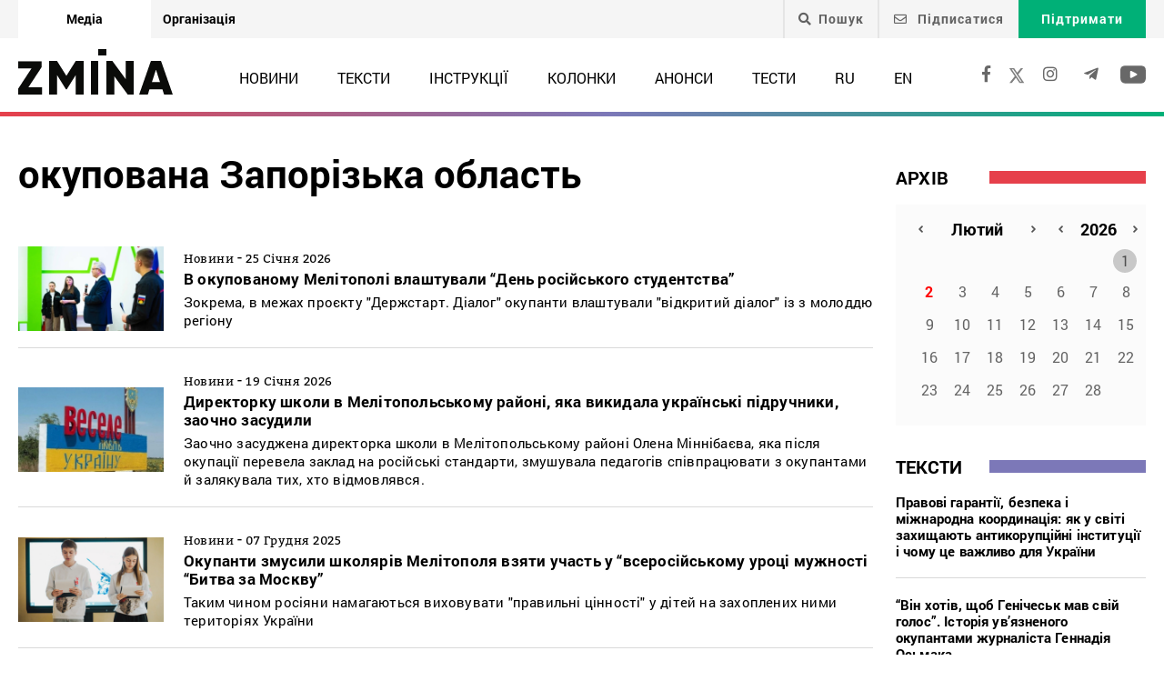

--- FILE ---
content_type: text/html; charset=UTF-8
request_url: https://zmina.info/tag/okupovana-zaporizka-oblast/
body_size: 24170
content:
<!doctype html>
<html dir="ltr" lang="uk" prefix="og: https://ogp.me/ns#">
<head>
    <meta charset="UTF-8" />
    
    
		<!-- All in One SEO 4.7.1.1 - aioseo.com -->
		<title>окупована Запорізька область | ZMINA</title>
		<meta name="description" content="окупована Запорізька область: Онлайн видання ZMINA ✍" />
		<meta name="robots" content="max-image-preview:large" />
		<link rel="canonical" href="https://zmina.info/tag/okupovana-zaporizka-oblast/" />
		<meta name="generator" content="All in One SEO (AIOSEO) 4.7.1.1" />
		<meta name="google" content="nositelinkssearchbox" />
		<script type="application/ld+json" class="aioseo-schema">
			{"@context":"https:\/\/schema.org","@graph":[{"@type":"BreadcrumbList","@id":"https:\/\/zmina.info\/tag\/okupovana-zaporizka-oblast\/#breadcrumblist","itemListElement":[{"@type":"ListItem","@id":"https:\/\/zmina.info\/#listItem","position":1,"name":"\u0413\u043e\u043b\u043e\u0432\u043d\u0430","item":"https:\/\/zmina.info\/","nextItem":"https:\/\/zmina.info\/tag\/okupovana-zaporizka-oblast\/#listItem"},{"@type":"ListItem","@id":"https:\/\/zmina.info\/tag\/okupovana-zaporizka-oblast\/#listItem","position":2,"name":"\u043e\u043a\u0443\u043f\u043e\u0432\u0430\u043d\u0430 \u0417\u0430\u043f\u043e\u0440\u0456\u0437\u044c\u043a\u0430 \u043e\u0431\u043b\u0430\u0441\u0442\u044c","previousItem":"https:\/\/zmina.info\/#listItem"}]},{"@type":"CollectionPage","@id":"https:\/\/zmina.info\/tag\/okupovana-zaporizka-oblast\/#collectionpage","url":"https:\/\/zmina.info\/tag\/okupovana-zaporizka-oblast\/","name":"\u043e\u043a\u0443\u043f\u043e\u0432\u0430\u043d\u0430 \u0417\u0430\u043f\u043e\u0440\u0456\u0437\u044c\u043a\u0430 \u043e\u0431\u043b\u0430\u0441\u0442\u044c | ZMINA","description":"\u043e\u043a\u0443\u043f\u043e\u0432\u0430\u043d\u0430 \u0417\u0430\u043f\u043e\u0440\u0456\u0437\u044c\u043a\u0430 \u043e\u0431\u043b\u0430\u0441\u0442\u044c: \u041e\u043d\u043b\u0430\u0439\u043d \u0432\u0438\u0434\u0430\u043d\u043d\u044f ZMINA \u270d","inLanguage":"uk","isPartOf":{"@id":"https:\/\/zmina.info\/#website"},"breadcrumb":{"@id":"https:\/\/zmina.info\/tag\/okupovana-zaporizka-oblast\/#breadcrumblist"}},{"@type":"Organization","@id":"https:\/\/zmina.info\/#organization","name":"ZMINA","url":"https:\/\/zmina.info\/","sameAs":["https:\/\/www.instagram.com\/zmina_ua\/"]},{"@type":"WebSite","@id":"https:\/\/zmina.info\/#website","url":"https:\/\/zmina.info\/","name":"ZMINA","inLanguage":"uk","publisher":{"@id":"https:\/\/zmina.info\/#organization"}}]}
		</script>
		<!-- All in One SEO -->

<link rel="alternate" type="application/rss+xml" title="ZMINA &raquo; окупована Запорізька область Канал теґу" href="https://zmina.info/tag/okupovana-zaporizka-oblast/feed/" />
<style id='classic-theme-styles-inline-css' type='text/css'>
/*! This file is auto-generated */
.wp-block-button__link{color:#fff;background-color:#32373c;border-radius:9999px;box-shadow:none;text-decoration:none;padding:calc(.667em + 2px) calc(1.333em + 2px);font-size:1.125em}.wp-block-file__button{background:#32373c;color:#fff;text-decoration:none}
</style>
<style id='global-styles-inline-css' type='text/css'>
:root{--wp--preset--aspect-ratio--square: 1;--wp--preset--aspect-ratio--4-3: 4/3;--wp--preset--aspect-ratio--3-4: 3/4;--wp--preset--aspect-ratio--3-2: 3/2;--wp--preset--aspect-ratio--2-3: 2/3;--wp--preset--aspect-ratio--16-9: 16/9;--wp--preset--aspect-ratio--9-16: 9/16;--wp--preset--color--black: #000000;--wp--preset--color--cyan-bluish-gray: #abb8c3;--wp--preset--color--white: #ffffff;--wp--preset--color--pale-pink: #f78da7;--wp--preset--color--vivid-red: #cf2e2e;--wp--preset--color--luminous-vivid-orange: #ff6900;--wp--preset--color--luminous-vivid-amber: #fcb900;--wp--preset--color--light-green-cyan: #7bdcb5;--wp--preset--color--vivid-green-cyan: #00d084;--wp--preset--color--pale-cyan-blue: #8ed1fc;--wp--preset--color--vivid-cyan-blue: #0693e3;--wp--preset--color--vivid-purple: #9b51e0;--wp--preset--gradient--vivid-cyan-blue-to-vivid-purple: linear-gradient(135deg,rgba(6,147,227,1) 0%,rgb(155,81,224) 100%);--wp--preset--gradient--light-green-cyan-to-vivid-green-cyan: linear-gradient(135deg,rgb(122,220,180) 0%,rgb(0,208,130) 100%);--wp--preset--gradient--luminous-vivid-amber-to-luminous-vivid-orange: linear-gradient(135deg,rgba(252,185,0,1) 0%,rgba(255,105,0,1) 100%);--wp--preset--gradient--luminous-vivid-orange-to-vivid-red: linear-gradient(135deg,rgba(255,105,0,1) 0%,rgb(207,46,46) 100%);--wp--preset--gradient--very-light-gray-to-cyan-bluish-gray: linear-gradient(135deg,rgb(238,238,238) 0%,rgb(169,184,195) 100%);--wp--preset--gradient--cool-to-warm-spectrum: linear-gradient(135deg,rgb(74,234,220) 0%,rgb(151,120,209) 20%,rgb(207,42,186) 40%,rgb(238,44,130) 60%,rgb(251,105,98) 80%,rgb(254,248,76) 100%);--wp--preset--gradient--blush-light-purple: linear-gradient(135deg,rgb(255,206,236) 0%,rgb(152,150,240) 100%);--wp--preset--gradient--blush-bordeaux: linear-gradient(135deg,rgb(254,205,165) 0%,rgb(254,45,45) 50%,rgb(107,0,62) 100%);--wp--preset--gradient--luminous-dusk: linear-gradient(135deg,rgb(255,203,112) 0%,rgb(199,81,192) 50%,rgb(65,88,208) 100%);--wp--preset--gradient--pale-ocean: linear-gradient(135deg,rgb(255,245,203) 0%,rgb(182,227,212) 50%,rgb(51,167,181) 100%);--wp--preset--gradient--electric-grass: linear-gradient(135deg,rgb(202,248,128) 0%,rgb(113,206,126) 100%);--wp--preset--gradient--midnight: linear-gradient(135deg,rgb(2,3,129) 0%,rgb(40,116,252) 100%);--wp--preset--font-size--small: 13px;--wp--preset--font-size--medium: 20px;--wp--preset--font-size--large: 36px;--wp--preset--font-size--x-large: 42px;--wp--preset--spacing--20: 0.44rem;--wp--preset--spacing--30: 0.67rem;--wp--preset--spacing--40: 1rem;--wp--preset--spacing--50: 1.5rem;--wp--preset--spacing--60: 2.25rem;--wp--preset--spacing--70: 3.38rem;--wp--preset--spacing--80: 5.06rem;--wp--preset--shadow--natural: 6px 6px 9px rgba(0, 0, 0, 0.2);--wp--preset--shadow--deep: 12px 12px 50px rgba(0, 0, 0, 0.4);--wp--preset--shadow--sharp: 6px 6px 0px rgba(0, 0, 0, 0.2);--wp--preset--shadow--outlined: 6px 6px 0px -3px rgba(255, 255, 255, 1), 6px 6px rgba(0, 0, 0, 1);--wp--preset--shadow--crisp: 6px 6px 0px rgba(0, 0, 0, 1);}:where(.is-layout-flex){gap: 0.5em;}:where(.is-layout-grid){gap: 0.5em;}body .is-layout-flex{display: flex;}.is-layout-flex{flex-wrap: wrap;align-items: center;}.is-layout-flex > :is(*, div){margin: 0;}body .is-layout-grid{display: grid;}.is-layout-grid > :is(*, div){margin: 0;}:where(.wp-block-columns.is-layout-flex){gap: 2em;}:where(.wp-block-columns.is-layout-grid){gap: 2em;}:where(.wp-block-post-template.is-layout-flex){gap: 1.25em;}:where(.wp-block-post-template.is-layout-grid){gap: 1.25em;}.has-black-color{color: var(--wp--preset--color--black) !important;}.has-cyan-bluish-gray-color{color: var(--wp--preset--color--cyan-bluish-gray) !important;}.has-white-color{color: var(--wp--preset--color--white) !important;}.has-pale-pink-color{color: var(--wp--preset--color--pale-pink) !important;}.has-vivid-red-color{color: var(--wp--preset--color--vivid-red) !important;}.has-luminous-vivid-orange-color{color: var(--wp--preset--color--luminous-vivid-orange) !important;}.has-luminous-vivid-amber-color{color: var(--wp--preset--color--luminous-vivid-amber) !important;}.has-light-green-cyan-color{color: var(--wp--preset--color--light-green-cyan) !important;}.has-vivid-green-cyan-color{color: var(--wp--preset--color--vivid-green-cyan) !important;}.has-pale-cyan-blue-color{color: var(--wp--preset--color--pale-cyan-blue) !important;}.has-vivid-cyan-blue-color{color: var(--wp--preset--color--vivid-cyan-blue) !important;}.has-vivid-purple-color{color: var(--wp--preset--color--vivid-purple) !important;}.has-black-background-color{background-color: var(--wp--preset--color--black) !important;}.has-cyan-bluish-gray-background-color{background-color: var(--wp--preset--color--cyan-bluish-gray) !important;}.has-white-background-color{background-color: var(--wp--preset--color--white) !important;}.has-pale-pink-background-color{background-color: var(--wp--preset--color--pale-pink) !important;}.has-vivid-red-background-color{background-color: var(--wp--preset--color--vivid-red) !important;}.has-luminous-vivid-orange-background-color{background-color: var(--wp--preset--color--luminous-vivid-orange) !important;}.has-luminous-vivid-amber-background-color{background-color: var(--wp--preset--color--luminous-vivid-amber) !important;}.has-light-green-cyan-background-color{background-color: var(--wp--preset--color--light-green-cyan) !important;}.has-vivid-green-cyan-background-color{background-color: var(--wp--preset--color--vivid-green-cyan) !important;}.has-pale-cyan-blue-background-color{background-color: var(--wp--preset--color--pale-cyan-blue) !important;}.has-vivid-cyan-blue-background-color{background-color: var(--wp--preset--color--vivid-cyan-blue) !important;}.has-vivid-purple-background-color{background-color: var(--wp--preset--color--vivid-purple) !important;}.has-black-border-color{border-color: var(--wp--preset--color--black) !important;}.has-cyan-bluish-gray-border-color{border-color: var(--wp--preset--color--cyan-bluish-gray) !important;}.has-white-border-color{border-color: var(--wp--preset--color--white) !important;}.has-pale-pink-border-color{border-color: var(--wp--preset--color--pale-pink) !important;}.has-vivid-red-border-color{border-color: var(--wp--preset--color--vivid-red) !important;}.has-luminous-vivid-orange-border-color{border-color: var(--wp--preset--color--luminous-vivid-orange) !important;}.has-luminous-vivid-amber-border-color{border-color: var(--wp--preset--color--luminous-vivid-amber) !important;}.has-light-green-cyan-border-color{border-color: var(--wp--preset--color--light-green-cyan) !important;}.has-vivid-green-cyan-border-color{border-color: var(--wp--preset--color--vivid-green-cyan) !important;}.has-pale-cyan-blue-border-color{border-color: var(--wp--preset--color--pale-cyan-blue) !important;}.has-vivid-cyan-blue-border-color{border-color: var(--wp--preset--color--vivid-cyan-blue) !important;}.has-vivid-purple-border-color{border-color: var(--wp--preset--color--vivid-purple) !important;}.has-vivid-cyan-blue-to-vivid-purple-gradient-background{background: var(--wp--preset--gradient--vivid-cyan-blue-to-vivid-purple) !important;}.has-light-green-cyan-to-vivid-green-cyan-gradient-background{background: var(--wp--preset--gradient--light-green-cyan-to-vivid-green-cyan) !important;}.has-luminous-vivid-amber-to-luminous-vivid-orange-gradient-background{background: var(--wp--preset--gradient--luminous-vivid-amber-to-luminous-vivid-orange) !important;}.has-luminous-vivid-orange-to-vivid-red-gradient-background{background: var(--wp--preset--gradient--luminous-vivid-orange-to-vivid-red) !important;}.has-very-light-gray-to-cyan-bluish-gray-gradient-background{background: var(--wp--preset--gradient--very-light-gray-to-cyan-bluish-gray) !important;}.has-cool-to-warm-spectrum-gradient-background{background: var(--wp--preset--gradient--cool-to-warm-spectrum) !important;}.has-blush-light-purple-gradient-background{background: var(--wp--preset--gradient--blush-light-purple) !important;}.has-blush-bordeaux-gradient-background{background: var(--wp--preset--gradient--blush-bordeaux) !important;}.has-luminous-dusk-gradient-background{background: var(--wp--preset--gradient--luminous-dusk) !important;}.has-pale-ocean-gradient-background{background: var(--wp--preset--gradient--pale-ocean) !important;}.has-electric-grass-gradient-background{background: var(--wp--preset--gradient--electric-grass) !important;}.has-midnight-gradient-background{background: var(--wp--preset--gradient--midnight) !important;}.has-small-font-size{font-size: var(--wp--preset--font-size--small) !important;}.has-medium-font-size{font-size: var(--wp--preset--font-size--medium) !important;}.has-large-font-size{font-size: var(--wp--preset--font-size--large) !important;}.has-x-large-font-size{font-size: var(--wp--preset--font-size--x-large) !important;}
:where(.wp-block-post-template.is-layout-flex){gap: 1.25em;}:where(.wp-block-post-template.is-layout-grid){gap: 1.25em;}
:where(.wp-block-columns.is-layout-flex){gap: 2em;}:where(.wp-block-columns.is-layout-grid){gap: 2em;}
:root :where(.wp-block-pullquote){font-size: 1.5em;line-height: 1.6;}
</style>
<link rel='stylesheet' id='contact-form-7-css' href='https://zmina.info/wp-content/plugins/contact-form-7/includes/css/styles.css?ver=5.9.8' type='text/css' media='all' />
<link rel='stylesheet' id='dashicons-css' href='https://zmina.info/wp-includes/css/dashicons.min.css?ver=6.6.2' type='text/css' media='all' />
<link rel='stylesheet' id='post-views-counter-frontend-css' href='https://zmina.info/wp-content/plugins/post-views-counter/css/frontend.min.css?ver=1.4.7' type='text/css' media='all' />
<link rel='stylesheet' id='quiz-maker-css' href='https://zmina.info/wp-content/plugins/quiz-maker/public/css/quiz-maker-public.css?ver=21.7.1' type='text/css' media='all' />
<link rel='stylesheet' id='main-css' href='https://zmina.info/wp-content/themes/humanrights/assets/css/main.min.css?ver=5.5.4' type='text/css' media='all' />
<style id='main-inline-css' type='text/css'>
.wpcf7-response-output{display: none !important;}
div.wpcf7 .ajax-loader {display: none !important;}.select_ca #my_month {float: none;}
</style>
<script type="text/javascript" src="https://zmina.info/wp-includes/js/jquery/jquery.min.js?ver=3.7.1" id="jquery-core-js"></script>
<script type="text/javascript" src="https://zmina.info/wp-includes/js/jquery/jquery-migrate.min.js?ver=3.4.1" id="jquery-migrate-js"></script>
<script type="text/javascript" id="donate_script-js-extra">
/* <![CDATA[ */
var donate_ajax = {"url":"https:\/\/zmina.info\/wp-admin\/admin-ajax.php","nonce":"b68cfcb0d4"};
var donate_ajax1 = {"url":"https:\/\/zmina.info\/wp-admin\/admin-ajax.php","nonce":"d77127029b"};
/* ]]> */
</script>
<script type="text/javascript" src="https://zmina.info/wp-content/plugins/donate/script.js?ver=6.6.2" id="donate_script-js"></script>
<link rel="https://api.w.org/" href="https://zmina.info/wp-json/" /><link rel="alternate" title="JSON" type="application/json" href="https://zmina.info/wp-json/wp/v2/tags/34827" /><link rel="EditURI" type="application/rsd+xml" title="RSD" href="https://zmina.info/xmlrpc.php?rsd" />

    <script type="text/javascript">
        var ajaxurl = 'https://zmina.info/wp-admin/admin-ajax.php';
    </script>
    <script type="application/ld+json" >
            {
              "@context":"https://schema.org/",
              "@type":"Organization",
              "@id":"https://zmina.info#Organization",
              "name":"ZMINA | Медіа ресурс Центру прав людини",
              "url":"https://zmina.ua",
              "sameAs":
              [
                "https://www.facebook.com/zmina.ua",
                "https://twitter.com/zminaUA",
"https://www.instagram.com/zmina_ua",
"https://www.youtube.com/user/CHRinform",
"https://t.me/zmina_ua"
              ],
              "logo":"https://zmina.info/wp-content/uploads/2023/07/logo2.png",
              "contactPoint":[
                {
                  "@type":"ContactPoint",
                  "contactType":"customer service",
                  "telephone":"+38(044) 272-42-52"
                },
                {
                  "@type":"ContactPoint",
                  "contactType":"customer service",
                  "telephone":"+38(067) 502-08-01"
                }
              ],
              "description":"Свіжі новини кожного дня - онлайн-медіа ZMINA ❤ Розслідування, репортажі, новини у сфері прав людини ✅",
              "address":
              {
                "@type": "PostalAddress",
                "addressLocality": "Київ, Украина",
                "postalCode": "01034",
                "streetAddress": "вул. Ярославів Вал 33Б, 3 поверх"
              },
              "image":"https://zmina.info/wp-content/uploads/2023/07/logo2.png"
            }
        </script>    <meta http-equiv="X-UA-Compatible" content="IE=edge">
    <meta name="viewport" content="width=device-width, initial-scale=1, maximum-scale=1">
    <link rel="apple-touch-icon" sizes="57x57" href="https://zmina.info/wp-content/themes/humanrights/apple-icon-57x57.png">
            <link rel="apple-touch-icon" sizes="60x60" href="https://zmina.info/wp-content/themes/humanrights/assets/favicon/apple-icon-60x60.png">
            <link rel="apple-touch-icon" sizes="72x72" href="https://zmina.info/wp-content/themes/humanrights/assets/favicon/apple-icon-72x72.png">
            <link rel="apple-touch-icon" sizes="76x76" href="https://zmina.info/wp-content/themes/humanrights/assets/favicon/apple-icon-76x76.png">
            <link rel="apple-touch-icon" sizes="114x114" href="https://zmina.info/wp-content/themes/humanrights/assets/favicon/apple-icon-114x114.png">
            <link rel="apple-touch-icon" sizes="120x120" href="https://zmina.info/wp-content/themes/humanrights/assets/favicon/apple-icon-120x120.png">
            <link rel="apple-touch-icon" sizes="144x144" href="https://zmina.info/wp-content/themes/humanrights/assets/favicon/apple-icon-144x144.png">
            <link rel="apple-touch-icon" sizes="152x152" href="https://zmina.info/wp-content/themes/humanrights/assets/favicon/apple-icon-152x152.png">
            <link rel="apple-touch-icon" sizes="180x180" href="https://zmina.info/wp-content/themes/humanrights/assets/favicon/apple-icon-180x180.png">
            <link rel="icon" type="image/png" sizes="192x192"  href="https://zmina.info/wp-content/themes/humanrights/assets/favicon/android-icon-192x192.png">
            <link rel="icon" type="image/png" sizes="32x32" href="https://zmina.info/wp-content/themes/humanrights/assets/favicon/favicon-32x32.png">
            <link rel="icon" type="image/png" sizes="96x96" href="https://zmina.info/wp-content/themes/humanrights/assets/favicon/favicon-96x96.png">
            <link rel="icon" type="image/png" sizes="16x16" href="https://zmina.info/wp-content/themes/humanrights/assets/favicon/favicon-16x16.png">
            <link rel="manifest" href="https://zmina.info/wp-content/themes/humanrights/assets/favicon/manifest.json">
            <meta name="msapplication-TileColor" content="#ffffff">
            <meta name="msapplication-TileImage" content="https://zmina.info/wp-content/themes/humanrights/assets/favicon/ms-icon-144x144.png">
            <meta name="theme-color" content="#ffffff">   
        
    <script>
        (function(i,s,o,g,r,a,m){i['GoogleAnalyticsObject']=r;i[r]=i[r]||function(){
            (i[r].q=i[r].q||[]).push(arguments)},i[r].l=1*new Date();a=s.createElement(o),
            m=s.getElementsByTagName(o)[0];a.async=1;a.src=g;m.parentNode.insertBefore(a,m)
        })(window,document,'script','//www.google-analytics.com/analytics.js','ga');

        ga('create', 'UA-57945481-1', 'auto');
        ga('send', 'pageview');

    </script>

    <!-- Facebook Pixel Code -->
    <script>
        !function(f,b,e,v,n,t,s)
        {if(f.fbq)return;n=f.fbq=function(){n.callMethod?
            n.callMethod.apply(n,arguments):n.queue.push(arguments)};
            if(!f._fbq)f._fbq=n;n.push=n;n.loaded=!0;n.version='2.0';
            n.queue=[];t=b.createElement(e);t.async=!0;
            t.src=v;s=b.getElementsByTagName(e)[0];
            s.parentNode.insertBefore(t,s)}(window, document,'script',
            'https://connect.facebook.net/en_US/fbevents.js');
        fbq('init', '1969331176675175');
        fbq('track', 'PageView');
    </script>
    <noscript>
        <img height="1" width="1" style="display:none" src="https://www.facebook.com/tr?id=1969331176675175&ev=PageView&noscript=1"/>
    </noscript>
    <!-- End Facebook Pixel Code -->
        
  </head>

<body class="archive tag tag-okupovana-zaporizka-oblast tag-34827">
<div class="page_wrapper">
<header class="header">
    <div style="display: none" class="breadcrumbs" itemscope itemtype="http://schema.org/BreadcrumbList"><span itemprop="itemListElement" itemscope itemtype="http://schema.org/ListItem"><a class="breadcrumbs__link" href="https://zmina.info/" itemprop="item"><span itemprop="name">Головна</span></a><meta itemprop="position" content="1" /></span><span class="breadcrumbs__separator"> › </span><span class="breadcrumbs__current">окупована Запорізька область</span></div><!-- .breadcrumbs -->
    <!-- DESCTOP MENU -->
<div class="desctop_menu">
    <div class="top_line">
        <div class="container">
            <div class="flex_row">

                <div id="menu-verhnye-menyu-ua" class="nav-menu desktop page_switchers"><a href="/"  class="active menu-item menu-item-type-custom menu-item-object-custom menu-item-9">Медіа</a><a href="https://zmina.ua"  class="menu-item menu-item-type-custom menu-item-object-custom menu-item-10">Організація</a></div>
                <div class="functions">

                                        <div class="nav_search_wrapper">
                        <a href="javascript:void(0)" class="search"><i class="fa fa-search"></i>Пошук</a>
                        <form method="get" action="https://zmina.info/">
                            <button type="submit"><i class="fa fa-search"></i></button>
                            <input type="text" name="s" placeholder="Шукаєте щось конкретне?">
                        </form>
                    </div>

                                            <a href="#subscribe_pop_form" class="subscribe open-pop-link">
                            <i class="far fa-envelope"></i>
                            Підписатися                        </a>
                                                                <a href="https://zmina.info/donate/" class="donate">Підтримати</a>
                                    </div>
            </div>
        </div>
    </div>
    <div class="nav_line">
        <div class="container">
            <div class="flex_row">
                <a href="https://zmina.info" class="logo">
                    <img src="https://zmina.info/wp-content/themes/humanrights/assets/img/logo2.svg" alt="ZMINA" title="ZMINA">
                </a>
                <nav class="nav"><ul id="menu-golovne-menyu-ua" class="nav-menu desktop"><li id="menu-item-21" class="menu-item menu-item-type-taxonomy menu-item-object-category menu-item-21"><a href="https://zmina.info/news/">Новини</a></li>
<li id="menu-item-22" class="menu-item menu-item-type-taxonomy menu-item-object-category menu-item-22"><a href="https://zmina.info/articles/">Тексти</a></li>
<li id="menu-item-23" class="menu-item menu-item-type-taxonomy menu-item-object-category menu-item-23"><a href="https://zmina.info/instructions/">Інструкції</a></li>
<li id="menu-item-24" class="menu-item menu-item-type-taxonomy menu-item-object-category menu-item-24"><a href="https://zmina.info/columns/">Колонки</a></li>
<li id="menu-item-25" class="menu-item menu-item-type-taxonomy menu-item-object-category menu-item-25"><a href="https://zmina.info/announcements/">Анонси</a></li>
<li id="menu-item-149131" class="menu-item menu-item-type-post_type_archive menu-item-object-tests menu-item-149131"><a href="https://zmina.info/tests/">Тести</a></li>
<li id="menu-item-165543-ru" class="lang-item lang-item-5 lang-item-ru no-translation lang-item-first menu-item menu-item-type-custom menu-item-object-custom menu-item-165543-ru"><a href="https://zmina.info/ru/" hreflang="ru-RU" lang="ru-RU">RU</a></li>
<li id="menu-item-165543-en" class="lang-item lang-item-10 lang-item-en no-translation menu-item menu-item-type-custom menu-item-object-custom menu-item-165543-en"><a href="https://zmina.info/en/" hreflang="en-GB" lang="en-GB">EN</a></li>
</ul></nav>                <div class="soc_links">
                                                                <a rel="nofollow" href="https://www.facebook.com/zmina.ua" target="_blank">
                            <i class="fab fa-facebook-f"></i>
                        </a>
                    
                                                                                    <a href="https://twitter.com/zminaUA" target="_blank">
                            <i class="fa-x"></i>
                        </a>
                    
                                                                <a rel="nofollow" href="https://www.instagram.com/zmina_ua/" target="_blank">
                            <i class="fab fa-instagram"></i>
                        </a>
                    
                                                                <a rel="nofollow" href="https://t.me/zmina_ua" target="_blank">
                            <i class="fab fa-telegram-plane"></i>
                        </a>
                    
                                                                <a rel="nofollow" href="https://www.youtube.com/user/CHRinform" target="_blank">
                            <svg
                                    fill="#000000"
                                    height="30px"
                                    width="28px"
                                    version="1.1"
                                    id="Layer_1"
                                    xmlns="http://www.w3.org/2000/svg"
                                    xmlns:xlink="http://www.w3.org/1999/xlink"
                                    viewBox="0 0 310 310"
                                    xml:space="preserve"
                            >
                    <g id="XMLID_822_">
                        <path
                                id="XMLID_823_"
                                d="M297.917,64.645c-11.19-13.302-31.85-18.728-71.306-18.728H83.386c-40.359,0-61.369,5.776-72.517,19.938
                   C0,79.663,0,100.008,0,128.166v53.669c0,54.551,12.896,82.248,83.386,82.248h143.226c34.216,0,53.176-4.788,65.442-16.527
                   C304.633,235.518,310,215.863,310,181.835v-53.669C310,98.471,309.159,78.006,297.917,64.645z M199.021,162.41l-65.038,33.991
                   c-1.454,0.76-3.044,1.137-4.632,1.137c-1.798,0-3.592-0.484-5.181-1.446c-2.992-1.813-4.819-5.056-4.819-8.554v-67.764
                   c0-3.492,1.822-6.732,4.808-8.546c2.987-1.814,6.702-1.938,9.801-0.328l65.038,33.772c3.309,1.718,5.387,5.134,5.392,8.861
                   C204.394,157.263,202.325,160.684,199.021,162.41z"
                        />
                    </g>
                  </svg>
                        </a>
                                    </div>
            </div>
        </div>
    </div>
</div>
<!-- DESCTOP MENU -->    
<!-- MOBILE MENU -->
<div class="mobile_menu">
    <div class="top_line flex_row">
        <div class="lang">
                    </div>
        <a href="https://zmina.info" class="logo">
            <img src="https://zmina.info/wp-content/themes/humanrights/assets/img/logo2.svg" alt="ZMINA" title="ZMINA">
        </a>
        <a href="#page_menu" class="hamburger hamburger--emphatic">
                        <span class="hamburger-box">
                            <span class="hamburger-inner"> </span>
                        </span>
        </a>
    </div>
    <div class="mobile_menu-wrap">
        <div class="drop_menu">
        <form method="get" class="search_form" action="https://zmina.info/">
            <input type="text" name="s" value="" placeholder="Пошук">
        </form>

        <nav class="nav"><ul id="menu-golovne-menyu-ua-1" class=""><li class="menu-item menu-item-type-taxonomy menu-item-object-category menu-item-21"><a href="https://zmina.info/news/">Новини</a></li>
<li class="menu-item menu-item-type-taxonomy menu-item-object-category menu-item-22"><a href="https://zmina.info/articles/">Тексти</a></li>
<li class="menu-item menu-item-type-taxonomy menu-item-object-category menu-item-23"><a href="https://zmina.info/instructions/">Інструкції</a></li>
<li class="menu-item menu-item-type-taxonomy menu-item-object-category menu-item-24"><a href="https://zmina.info/columns/">Колонки</a></li>
<li class="menu-item menu-item-type-taxonomy menu-item-object-category menu-item-25"><a href="https://zmina.info/announcements/">Анонси</a></li>
<li class="menu-item menu-item-type-post_type_archive menu-item-object-tests menu-item-149131"><a href="https://zmina.info/tests/">Тести</a></li>
<li class="lang-item lang-item-5 lang-item-ru no-translation lang-item-first menu-item menu-item-type-custom menu-item-object-custom menu-item-165543-ru"><a href="https://zmina.info/ru/" hreflang="ru-RU" lang="ru-RU">RU</a></li>
<li class="lang-item lang-item-10 lang-item-en no-translation menu-item menu-item-type-custom menu-item-object-custom menu-item-165543-en"><a href="https://zmina.info/en/" hreflang="en-GB" lang="en-GB">EN</a></li>
</ul></nav>                

            <div class="spec_articles">
                <h2>Спецтеми:</h2>
                <ul>
                                            <li>
                                                        <a href="https://zmina.info/tag/yevrointgeracziya/">ЄВРОІНТЕГРАЦІЯ</a>
                        </li>
                                            <li>
                                                        <a href="https://zmina.info/tag/mizhnarodni-zlochyny/">ВОЄННІ ЗЛОЧИНИ РОСІЇ В УКРАЇНІ</a>
                        </li>
                                            <li>
                                                        <a href="https://zmina.info/tag/istorija/">ІСТОРІЯ</a>
                        </li>
                                            <li>
                                                        <a href="https://zmina.info/tag/spravi_majdanu/">СПРАВИ МАЙДАНУ</a>
                        </li>
                                            <li>
                                                        <a href="https://zmina.info/tag/tisk_na_aktivistiv/">ТИСК НА АКТИВІСТІВ</a>
                        </li>
                                            <li>
                                                        <a href="https://zmina.info/tag/branci_kremljia_/">В&#8217;ЯЗНІ КРЕМЛЯ</a>
                        </li>
                                    </ul>
            </div>
        
        <!--        <div class="mobile_btn_row mobile_btn_row_menu">-->
        <!--            <a href="#" class="donate">--><!--</a>-->
        <!--        </div>-->
        <div class="soc_links">
                                        <a rel="nofollow" href="https://www.facebook.com/zmina.ua" target="_blank">
                    <i class="fab fa-facebook-f"></i>
                </a>
            
                                                    <a href="https://twitter.com/zminaUA" target="_blank">
                    <i class="fa-x"></i>
                </a>
            
                                        <a rel="nofollow" href="https://www.instagram.com/zmina_ua/" target="_blank">
                    <i class="fab fa-instagram"></i>
                </a>
            
                                        <a rel="nofollow" href="https://t.me/zmina_ua" target="_blank">
                    <i class="fab fa-telegram-plane"></i>
                </a>
            
                                        <a rel="nofollow" href="https://www.youtube.com/user/CHRinform" target="_blank">
                    <svg
                            fill="#000000"
                            height="30px"
                            width="28px"
                            version="1.1"
                            id="Layer_1"
                            xmlns="http://www.w3.org/2000/svg"
                            xmlns:xlink="http://www.w3.org/1999/xlink"
                            viewBox="0 0 310 310"
                            xml:space="preserve"
                    >
                    <g id="XMLID_822_">
                        <path
                                id="XMLID_823_"
                                d="M297.917,64.645c-11.19-13.302-31.85-18.728-71.306-18.728H83.386c-40.359,0-61.369,5.776-72.517,19.938
                   C0,79.663,0,100.008,0,128.166v53.669c0,54.551,12.896,82.248,83.386,82.248h143.226c34.216,0,53.176-4.788,65.442-16.527
                   C304.633,235.518,310,215.863,310,181.835v-53.669C310,98.471,309.159,78.006,297.917,64.645z M199.021,162.41l-65.038,33.991
                   c-1.454,0.76-3.044,1.137-4.632,1.137c-1.798,0-3.592-0.484-5.181-1.446c-2.992-1.813-4.819-5.056-4.819-8.554v-67.764
                   c0-3.492,1.822-6.732,4.808-8.546c2.987-1.814,6.702-1.938,9.801-0.328l65.038,33.772c3.309,1.718,5.387,5.134,5.392,8.861
                   C204.394,157.263,202.325,160.684,199.021,162.41z"
                        />
                    </g>
                  </svg>
                </a>
                    </div>
    </div>
    </div>
</div>
<!-- /MOBILE MENU --></header>
<!-- /HEADER -->    <section class="search_content">
        <div class="container">
            <div class="flex_row search_content_wrapper">
                <div class="results ">
                    <h1 class="search_result_form_headline tag_headline">окупована Запорізька область</h1>
                                                <a href="https://zmina.info/news/v-okupovanomu-melitopoli-vlashtuvaly-den-rosijskogo-studentstva/" class="result_item">
                            <div class="flex_row">
                                                                    <img src="https://zmina.info/wp-content/uploads/2026/01/melitopol_-354x207.jpg" alt="В окупованому Мелітополі влаштували &#8220;День російського студентства&#8221;" title="В окупованому Мелітополі влаштували &#8220;День російського студентства&#8221;" class="">
                                                                <div class="result_descr">

                                    <span>Новини</span> - <span>25 Січня 2026</span>
                                    <h2>В окупованому Мелітополі влаштували &#8220;День російського студентства&#8221;</h2>
                                    <p>
                                        Зокрема, в межах проєкту "Держстарт. Діалог" окупанти влаштували "відкритий діалог" із з молоддю регіону                                    </p>
                                </div>
                            </div>
                        </a>
                                            <a href="https://zmina.info/news/dyrektorku-shkoly-v-melitopolskomu-rajoni-yaka-vykydala-ukrayinski-pidruchnyky-zaochno-zasudyly/" class="result_item">
                            <div class="flex_row">
                                                                    <img src="https://zmina.info/wp-content/uploads/2026/01/8baecdfeeb1c2826-354x207.jpg" alt="Директорку школи в Мелітопольському районі, яка викидала українські підручники, заочно засудили" title="Директорку школи в Мелітопольському районі, яка викидала українські підручники, заочно засудили" class="">
                                                                <div class="result_descr">

                                    <span>Новини</span> - <span>19 Січня 2026</span>
                                    <h2>Директорку школи в Мелітопольському районі, яка викидала українські підручники, заочно засудили</h2>
                                    <p>
                                        Заочно засуджена директорка школи в Мелітопольському районі Олена Міннібаєва, яка після окупації перевела заклад на російські стандарти, змушувала педагогів співпрацювати з окупантами й залякувала тих, хто відмовлявся.                                    </p>
                                </div>
                            </div>
                        </a>
                                            <a href="https://zmina.info/news/okupanty-zmusyly-shkolyariv-melitopolya-vzyaty-uchast-u-vserosijskomu-uroczi-muzhnosti-bytva-za-moskvu/" class="result_item">
                            <div class="flex_row">
                                                                    <img src="https://zmina.info/wp-content/uploads/2025/12/urok-muzhnosti-354x207.jpg" alt="Окупанти змусили школярів Мелітополя взяти участь у &#8220;всеросійському уроці мужності &#8220;Битва за Москву&#8221;" title="Окупанти змусили школярів Мелітополя взяти участь у &#8220;всеросійському уроці мужності &#8220;Битва за Москву&#8221;" class="">
                                                                <div class="result_descr">

                                    <span>Новини</span> - <span>07 Грудня 2025</span>
                                    <h2>Окупанти змусили школярів Мелітополя взяти участь у &#8220;всеросійському уроці мужності &#8220;Битва за Москву&#8221;</h2>
                                    <p>
                                        Таким чином росіяни намагаються виховувати "правильні цінності" у дітей на захоплених ними територіях України                                    </p>
                                </div>
                            </div>
                        </a>
                                            <a href="https://zmina.info/news/okupaczijnyj-sud-zaporizkoyi-oblasti-vidpravyv-za-graty-zhytelya-berdyanska-za-shpygunstvo/" class="result_item">
                            <div class="flex_row">
                                                                    <img src="https://zmina.info/wp-content/uploads/2025/11/berdyansk-354x207.jpg" alt="Окупаційний суд Запорізької області відправив за ґрати жителя Бердянська за &#8220;шпигунство&#8221;" title="Окупаційний суд Запорізької області відправив за ґрати жителя Бердянська за &#8220;шпигунство&#8221;" class="">
                                                                <div class="result_descr">

                                    <span>Новини</span> - <span>21 Листопада 2025</span>
                                    <h2>Окупаційний суд Запорізької області відправив за ґрати жителя Бердянська за &#8220;шпигунство&#8221;</h2>
                                    <p>
                                        Чоловіку призначили покарання — 12 років позбавлення волі                                    </p>
                                </div>
                            </div>
                        </a>
                                            <a href="https://zmina.info/news/pryznachenogo-rosiyanamy-gubernatorom-okupovanoyi-chastyny-zaporizkoyi-oblasti-yevgena-balyczkogo-zaochno-zasudyly-do-dovichnogo-uvyaznennya/" class="result_item">
                            <div class="flex_row">
                                                                    <img src="https://zmina.info/wp-content/uploads/2025/11/balyczkyj-354x207.jpg" alt="Призначеного росіянами &#8220;губернатором&#8221; окупованої частини Запорізької області Євгена Балицького заочно засудили до довічного ув’язнення" title="Призначеного росіянами &#8220;губернатором&#8221; окупованої частини Запорізької області Євгена Балицького заочно засудили до довічного ув’язнення" class="">
                                                                <div class="result_descr">

                                    <span>Новини</span> - <span>19 Листопада 2025</span>
                                    <h2>Призначеного росіянами &#8220;губернатором&#8221; окупованої частини Запорізької області Євгена Балицького заочно засудили до довічного ув’язнення</h2>
                                    <p>
                                        Його визнали винним у колабораціонізмі, пособництві державі-агресору і воєнних злочинах                                    </p>
                                </div>
                            </div>
                        </a>
                                            <a href="https://zmina.info/news/deportacziyi-voyenni-zlochyny/" class="result_item">
                            <div class="flex_row">
                                                                    <img src="https://zmina.info/wp-content/uploads/2025/11/deportacziya-354x207.jpg" alt="Комісія з розслідування ООН визнала воєнними злочинами депортації та переміщення українців на окупованих територіях Запорізької області" title="Комісія з розслідування ООН визнала воєнними злочинами депортації та переміщення українців на окупованих територіях Запорізької області" class="">
                                                                <div class="result_descr">

                                    <span>Новини</span> - <span>03 Листопада 2025</span>
                                    <h2>Комісія з розслідування ООН визнала воєнними злочинами депортації та переміщення українців на окупованих територіях Запорізької області</h2>
                                    <p>
                                        Дії росіян завдали жертвам сильного психічного болю та страждань і є нелюдським поводженням як воєнним злочином та порушенням прав людини                                    </p>
                                </div>
                            </div>
                        </a>
                                            <a href="https://zmina.info/news/ukrayinczya-z-energodara-yevgena-kolyadu-okupanty-zasudyly-do-12-rokiv-koloniyi-za-shpygunstvo/" class="result_item">
                            <div class="flex_row">
                                                                    <img src="https://zmina.info/wp-content/uploads/2025/10/kolyada-354x207.jpg" alt="Українця з Енергодара Євгена Коляду окупанти засудили до 12 років колонії за &#8220;шпигунство&#8221;" title="Українця з Енергодара Євгена Коляду окупанти засудили до 12 років колонії за &#8220;шпигунство&#8221;" class="">
                                                                <div class="result_descr">

                                    <span>Новини</span> - <span>03 Жовтня 2025</span>
                                    <h2>Українця з Енергодара Євгена Коляду окупанти засудили до 12 років колонії за &#8220;шпигунство&#8221;</h2>
                                    <p>
                                        Чоловіка викрали ще у червні 2022 року                                    </p>
                                </div>
                            </div>
                        </a>
                                            <a href="https://zmina.info/news/dvoh-ukrayincziv-z-tokmaka-okupanty-zasudyly-za-shpygunstvo-ta-dyversiyi-odnogo-z-nyh-dovichno/" class="result_item">
                            <div class="flex_row">
                                                                    <img src="https://zmina.info/wp-content/uploads/2025/09/shmalko-semenecz_-354x207.jpg" alt="Двох українців з Токмака окупанти засудили за &#8220;шпигунство&#8221; та &#8220;диверсії&#8221;, одного з них — довічно" title="Двох українців з Токмака окупанти засудили за &#8220;шпигунство&#8221; та &#8220;диверсії&#8221;, одного з них — довічно" class="">
                                                                <div class="result_descr">

                                    <span>Новини</span> - <span>26 Вересня 2025</span>
                                    <h2>Двох українців з Токмака окупанти засудили за &#8220;шпигунство&#8221; та &#8220;диверсії&#8221;, одного з них — довічно</h2>
                                    <p>
                                        Йдеться про Сергія Семенця, Ганну Шмалько "засудили" до 21 року позбавлення волі                                    </p>
                                </div>
                            </div>
                        </a>
                                            <a href="https://zmina.info/news/v-melitopoli-okupanty-vlashtuvaly-propagandystskyj-kinofestyval-pid-gaslom-mystecztvo-ta-armiya-yedyni/" class="result_item">
                            <div class="flex_row">
                                                                    <img src="https://zmina.info/wp-content/uploads/2025/09/shygina-1-354x207.jpg" alt="У Мелітополі окупанти влаштували пропагандистський кінофестиваль під гаслом &#8220;Мистецтво та армія єдині&#8221;" title="У Мелітополі окупанти влаштували пропагандистський кінофестиваль під гаслом &#8220;Мистецтво та армія єдині&#8221;" class="">
                                                                <div class="result_descr">

                                    <span>Новини</span> - <span>24 Вересня 2025</span>
                                    <h2>У Мелітополі окупанти влаштували пропагандистський кінофестиваль під гаслом &#8220;Мистецтво та армія єдині&#8221;</h2>
                                    <p>
                                        Глядачами стали студенти та викладачі Мелітопольського державного університету                                    </p>
                                </div>
                            </div>
                        </a>
                                            <a href="https://zmina.info/news/okupanty-zasudyly-zhytelku-energodara-za-derzhavnu-zradu/" class="result_item">
                            <div class="flex_row">
                                                                    <img src="https://zmina.info/wp-content/uploads/2025/06/kajdanky-354x207.jpg" alt="Окупанти засудили жительку Енергодара за &#8220;державну зраду&#8221;" title="Окупанти засудили жительку Енергодара за &#8220;державну зраду&#8221;" class="">
                                                                <div class="result_descr">

                                    <span>Новини</span> - <span>20 Вересня 2025</span>
                                    <h2>Окупанти засудили жительку Енергодара за &#8220;державну зраду&#8221;</h2>
                                    <p>
                                        Жінка начебто перевела через мобільний додаток на рахунки іноземного банку, що використовуються спецслужбами України, близько семи тисяч рублів                                    </p>
                                </div>
                            </div>
                        </a>
                                            <a href="https://zmina.info/news/sud-okupovanoyi-zaporizkoyi-oblasti-vidpravyv-za-graty-dvoh-ukrayincziv-za-shpygunstvo/" class="result_item">
                            <div class="flex_row">
                                                                    <img src="https://zmina.info/wp-content/uploads/2025/09/zaporizhzhya_2-354x207.jpg" alt="&#8220;Суд&#8221; окупованої Запорізької області відправив за ґрати двох українців за &#8220;шпигунство&#8221;" title="&#8220;Суд&#8221; окупованої Запорізької області відправив за ґрати двох українців за &#8220;шпигунство&#8221;" class="">
                                                                <div class="result_descr">

                                    <span>Новини</span> - <span>19 Вересня 2025</span>
                                    <h2>&#8220;Суд&#8221; окупованої Запорізької області відправив за ґрати двох українців за &#8220;шпигунство&#8221;</h2>
                                    <p>
                                        Вони мають провести 15 і 16 років відповідно у колонії суворого режиму                                    </p>
                                </div>
                            </div>
                        </a>
                                            <a href="https://zmina.info/news/try-chverti-ukrayincziv-vidkydayut-rosijskyj-myrnyj-plan-natomist-gotovi-gotovi-na-plan-yevropy-i-ukrayiny-opytuvannya-kmis/" class="result_item">
                            <div class="flex_row">
                                                                    <img src="https://zmina.info/wp-content/uploads/2024/09/luganska-oblast_1-354x207.png" alt="Три чверті українців відкидають російський &#8220;мирний план&#8221;, натомість готові погодитися з планом Європи й України – опитування КМІС" title="Три чверті українців відкидають російський &#8220;мирний план&#8221;, натомість готові погодитися з планом Європи й України – опитування КМІС" class="">
                                                                <div class="result_descr">

                                    <span>Новини</span> - <span>17 Вересня 2025</span>
                                    <h2>Три чверті українців відкидають російський &#8220;мирний план&#8221;, натомість готові погодитися з планом Європи й України – опитування КМІС</h2>
                                    <p>
                                        Більшість українців проти мирного плану Росії, але можуть, хоч і без ентузіазму, підтримати мирний план Європи й України.                                    </p>
                                </div>
                            </div>
                        </a>
                                            <a href="https://zmina.info/news/v-okupacziyi-u-zaporizkij-oblasti-molod-zmusyly-vshanovuvaty-pamyat-terorysta-zaharchenka/" class="result_item">
                            <div class="flex_row">
                                                                    <img src="https://zmina.info/wp-content/uploads/2025/09/melitopol-zaharchenko-354x207.jpg" alt="В окупації у Запорізькій області молодь змусили &#8220;вшановувати пам’ять&#8221; терориста Захарченка" title="В окупації у Запорізькій області молодь змусили &#8220;вшановувати пам’ять&#8221; терориста Захарченка" class="">
                                                                <div class="result_descr">

                                    <span>Новини</span> - <span>01 Вересня 2025</span>
                                    <h2>В окупації у Запорізькій області молодь змусили &#8220;вшановувати пам’ять&#8221; терориста Захарченка</h2>
                                    <p>
                                        Зокрема, члени підконтрольних РФ місцевих молодіжних об’єднань створили начебто стихійний меморіал в окупованому Мелітополі                                    </p>
                                </div>
                            </div>
                        </a>
                                            <a href="https://zmina.info/news/okupanty-vlashtuvaly-dlya-molodi-vyhovnyj-patriotychnyj-forum-novorosiya/" class="result_item">
                            <div class="flex_row">
                                                                    <img src="https://zmina.info/wp-content/uploads/2025/08/forum-354x207.jpg" alt="Окупанти влаштували для молоді виховний &#8220;патріотичний&#8221; форум &#8220;Новоросія&#8221;" title="Окупанти влаштували для молоді виховний &#8220;патріотичний&#8221; форум &#8220;Новоросія&#8221;" class="">
                                                                <div class="result_descr">

                                    <span>Новини</span> - <span>30 Серпня 2025</span>
                                    <h2>Окупанти влаштували для молоді виховний &#8220;патріотичний&#8221; форум &#8220;Новоросія&#8221;</h2>
                                    <p>
                                        Він відбувся на окупованій території Запорізької області                                    </p>
                                </div>
                            </div>
                        </a>
                                            <a href="https://zmina.info/news/v-okupovanomu-melitopoli-doshkilnyat-prymusyly-shukaty-dyversantiv-zsu/" class="result_item">
                            <div class="flex_row">
                                                                    <img src="https://zmina.info/wp-content/uploads/2025/08/melitopol-dity-354x207.jpg" alt="В окупованому Мелітополі дошкільнят примусили шукати &#8220;диверсантів ЗСУ&#8221;" title="В окупованому Мелітополі дошкільнят примусили шукати &#8220;диверсантів ЗСУ&#8221;" class="">
                                                                <div class="result_descr">

                                    <span>Новини</span> - <span>29 Серпня 2025</span>
                                    <h2>В окупованому Мелітополі дошкільнят примусили шукати &#8220;диверсантів ЗСУ&#8221;</h2>
                                    <p>
                                        За участь вихованцям роздавали "подарунки", зокрема зошити з портретами Путіна                                    </p>
                                </div>
                            </div>
                        </a>
                                            <a href="https://zmina.info/news/okupanty-zasudyly-do-25-rokiv-pozbavlennya-voli-vodiya-zaporizkoyi-aes-vadyma-trachuka/" class="result_item">
                            <div class="flex_row">
                                                                    <img src="https://zmina.info/wp-content/uploads/2025/06/trachuk-354x207.jpg" alt="Окупанти засудили до 25 років позбавлення волі водія Запорізької АЕС Вадима Трачука" title="Окупанти засудили до 25 років позбавлення волі водія Запорізької АЕС Вадима Трачука" class="">
                                                                <div class="result_descr">

                                    <span>Новини</span> - <span>04 Червня 2025</span>
                                    <h2>Окупанти засудили до 25 років позбавлення волі водія Запорізької АЕС Вадима Трачука</h2>
                                    <p>
                                        Чоловіка звинуватили у сімох сфабрикованих справах, серед яких "замах", "міжнародний тероризм" та "участь в терористичному угрупованні"                                    </p>
                                </div>
                            </div>
                        </a>
                                            <a href="https://zmina.info/news/rf-porushyla-shhonajmenshe-try-mizhnarodni-pravovi-akty-vydvoryvshy-ukrayincziv-z-okupovanyh-terytorij-mzs/" class="result_item">
                            <div class="flex_row">
                                                                    <img src="https://zmina.info/wp-content/uploads/2025/03/bd37d4f7-be27-4886-8a35-8f54e6b332f8_cx0_cy2_cw0_w1597_n_r1_s_s-354x207.jpg" alt="РФ порушила щонайменше три міжнародні правові акти, видворивши українців з окупованих територій – МЗС" title="РФ порушила щонайменше три міжнародні правові акти, видворивши українців з окупованих територій – МЗС" class="">
                                                                <div class="result_descr">

                                    <span>Новини</span> - <span>21 Березня 2025</span>
                                    <h2>РФ порушила щонайменше три міжнародні правові акти, видворивши українців з окупованих територій – МЗС</h2>
                                    <p>
                                        Йдеться про Женевську конвенцію про захист цивільного населення під час війни, Конвенцію про закони і звичаї війни на суходолі та Резолюцію Генеральної асамблеї ООН.                                    </p>
                                </div>
                            </div>
                        </a>
                                            <a href="https://zmina.info/news/putin-svoyim-ukazom-vymagaye-vid-ukrayincziv-do-10-veresnya-vyyihaty-z-okupovanoyi-terytoriyi-ta-rosiyi-abo-vregulyuvaty-svoye-pravove-stanovyshhe/" class="result_item">
                            <div class="flex_row">
                                                                    <img src="https://zmina.info/wp-content/uploads/2025/02/anyconv.com__180809-trump-putin-mc-1250-e1740040634562-354x207.jpg" alt="Путін своїм указом вимагає від українців до 10 вересня виїхати з окупованої території та Росії або &#8220;врегулювати своє правове становище&#8221;" title="Путін своїм указом вимагає від українців до 10 вересня виїхати з окупованої території та Росії або &#8220;врегулювати своє правове становище&#8221;" class="">
                                                                <div class="result_descr">

                                    <span>Новини</span> - <span>20 Березня 2025</span>
                                    <h2>Путін своїм указом вимагає від українців до 10 вересня виїхати з окупованої території та Росії або &#8220;врегулювати своє правове становище&#8221;</h2>
                                    <p>
                                        З указу також випливає, що "іноземці та особи без громадянства", які перебувають на ТОТ Донеччини та Луганщини, а також на ТОТ Запорізької та Херсонської областей, повинні пройти медичний огляд для підтвердження відсутності інфекційних захворювань та факту вживання наркотиків                                    </p>
                                </div>
                            </div>
                        </a>
                                    </div>
                <div class="sidebar">
                                            <div class="sidebar_item sidebar_archive"><span><a href="https://zmina.info/2026/02/02/"><h2 class="rubric_header archive"><span>Архів</span></h2></a>        <div class="ajax_ac_widget">
            <div class="select_ca">
                <button class="prev_calendar_month calendar_arrow"></button>
                <select name="month" class="my_month" >
                    <option value="01">Січень</option><option value="02" selected="selected" >Лютий</option><option value="03">Березень</option><option value="04">Квітень</option><option value="05">Травень</option><option value="06">Червень</option><option value="07">Липень</option><option value="08">Серпень</option><option value="09">Вересень</option><option value="10">Жовтень</option><option value="11">Листопад</option><option value="12">Грудень</option>                </select>

                <button class="next_calendar_month calendar_arrow"></button>
                                <button class="prev_calendar_year calendar_arrow"></button>
                <select name="Year" class="my_year" >
                    <option value="2016">2016</option><option value="2017">2017</option><option value="2018">2018</option><option value="2019">2019</option><option value="2020">2020</option><option value="2021">2021</option><option value="2022">2022</option><option value="2023">2023</option><option value="2024">2024</option><option value="2025">2025</option><option value="2026" selected="selected" >2026</option><option value="2027">2027</option><option value="2028">2028</option><option value="2029">2029</option><option value="2030">2030</option><option value="2031">2031</option><option value="2032">2032</option><option value="2033">2033</option><option value="2034">2034</option><option value="2035">2035</option><option value="2036">2036</option>                </select>
                <button class="next_calendar_year calendar_arrow"></button>
            </div><!--select ca -->
            <div class="clear" style="clear:both; margin-bottom: 5px;"></div>
            <div class="ajax-calendar">
                <div class="aj-loging" style="left: 49%;position: absolute;top: 50%; display:none"><img src="https://zmina.info/wp-content/plugins/ajax-archive-calendar/loading.gif" /></div>

                <div class="my_calender">
                    <table class="my-calendar">
	<thead>
	<tr>
		<th class="Пн" scope="col" title="Понеділок">Пн</th>
		<th class="Вт" scope="col" title="Вівторок">Вт</th>
		<th class="Ср" scope="col" title="Середа">Ср</th>
		<th class="Чт" scope="col" title="Четвер">Чт</th>
		<th class="Пт" scope="col" title="П’ятниця">Пт</th>
		<th class="Сб" scope="col" title="Субота">Сб</th>
		<th class="Нд" scope="col" title="Неділя">Нд</th>
	</tr>
	</thead>

	<tbody>
	<tr>
		<td colspan="6" class="pad">&nbsp;</td><td class="notday"><a class="has-post" href="https://zmina.info/2026/02/01/">1</a></td>
	</tr>
	<tr>
		<td class="today"  ><a class="has-post" href="https://zmina.info/2026/02/02/">2</a></td><td class="notday"><span class="notpost">3</span></td><td class="notday"><span class="notpost">4</span></td><td class="notday"><span class="notpost">5</span></td><td class="notday"><span class="notpost">6</span></td><td class="notday"><span class="notpost">7</span></td><td class="notday"><span class="notpost">8</span></td>
	</tr>
	<tr>
		<td class="notday"><span class="notpost">9</span></td><td class="notday"><span class="notpost">10</span></td><td class="notday"><span class="notpost">11</span></td><td class="notday"><span class="notpost">12</span></td><td class="notday"><span class="notpost">13</span></td><td class="notday"><span class="notpost">14</span></td><td class="notday"><span class="notpost">15</span></td>
	</tr>
	<tr>
		<td class="notday"><span class="notpost">16</span></td><td class="notday"><span class="notpost">17</span></td><td class="notday"><span class="notpost">18</span></td><td class="notday"><span class="notpost">19</span></td><td class="notday"><span class="notpost">20</span></td><td class="notday"><span class="notpost">21</span></td><td class="notday"><span class="notpost">22</span></td>
	</tr>
	<tr>
		<td class="notday"><span class="notpost">23</span></td><td class="notday"><span class="notpost">24</span></td><td class="notday"><span class="notpost">25</span></td><td class="notday"><span class="notpost">26</span></td><td class="notday"><span class="notpost">27</span></td><td class="notday"><span class="notpost">28</span></td>
		<td class="pad" colspan="1">&nbsp;</td>
	</tr>
	</tbody>
	</table>                </div><!--my_calender -->
                <div class="clear" style="clear:both; margin-bottom: 5px;"></div>
            </div>
        </div>

        </div>                                                        <div class="sidebar_item">
            <h2 class="rubric_header">
                <span>
                                        <a href="https://zmina.info/articles/">
                        Тексти                    </a>
                </span>
            </h2>
            <div class="sidebar_rubric_items">
                                    <a href="https://zmina.info/articles/pravovi-garantiyi-bezpeka-i-mizhnarodna-koordynacziya-yak-u-sviti-zahyshhayut-antykorupczijni-instytucziyi-i-chomu-cze-vazhlyvo-dlya-ukrayiny/" class="rubric_item">
                            <span class="slide_date">30 Січня</span>
                        <h3 class="rubric_article_header">
                            Правові гарантії, безпека і міжнародна координація: як у світі захищають антикорупційні інституції і чому це важливо для України                        </h3>
                    </a>
                                    <a href="https://zmina.info/articles/vin-hotiv-shhob-genichesk-mav-svij-golos-istoriya-uvyaznennya-zhurnalista-gennadiya-osmaka/" class="rubric_item">
                            <span class="slide_date">29 Січня</span>
                        <h3 class="rubric_article_header">
                            &#8220;Він хотів, щоб Генічеськ мав свій голос&#8221;. Історія ув’язненого окупантами журналіста Геннадія Осьмака                        </h3>
                    </a>
                                    <a href="https://zmina.info/articles/krymskyj-politvyazen-mamut-belyalov-ponad-try-roky-za-gratamy-za-zlochyn-yakogo-ne-vchynyav/" class="rubric_item">
                            <span class="slide_date">28 Січня</span>
                        <h3 class="rubric_article_header">
                            &#8220;Часто перетинав адмінкордон з українським паспортом&#8221;: вчорашнього студента Мамута Белялова в Криму засудили до 12 років                         </h3>
                    </a>
                                    <a href="https://zmina.info/articles/partnerstva-osib-odniyeyi-stati-v-ukrayini-yak-novyj-czyvilnyj-kodeks-mozhe-uzakonyty-dyskryminacziyu-i-zagalmuvaty-ruh-do-yes/" class="rubric_item">
                            <span class="slide_date">27 Січня</span>
                        <h3 class="rubric_article_header">
                            Партнерства людей однієї статі в Україні: як новий Цивільний кодекс може узаконити дискримінацію і загальмувати рух до ЄС                        </h3>
                    </a>
                                    <a href="https://zmina.info/articles/hto-vygraye-u-bytvi-za-ukrayinsku-molod-z-tot-eksperty-porivnyaly-osvitni-polityky-ukrayiny-ta-rosiyi/" class="rubric_item">
                            <span class="slide_date">25 Січня</span>
                        <h3 class="rubric_article_header">
                            Хто виграє у битві за українську молодь з ТОТ: експерти порівняли освітні політики України та Росії                        </h3>
                    </a>
                            </div>
        </div>
                                        <div class="sidebar_item">
                <h2 class="rubric_header">
                    <span>
                                                <a href="https://zmina.info/instructions/">
                            Інструкції                        </a>   
                    </span>
                </h2>
                <div class="sidebar_rubric_items">
                                            <a href="https://zmina.info/instructions/pidtrymka-bez-vstanovlennya-statusu-shho-peredbachaye-novyj-poryadok-dopomogy-zvilnenym-z-nevoli-czyvilnym/"  class="rubric_item">
                                <span class="slide_date">15 Січня</span>
                            <h3 class="rubric_article_header">
                                Гроші і допомога звільненим з неволі цивільним: уряд ввів новий порядок підтримки, як її отримати                            </h3>
                        </a>
                                            <a href="https://zmina.info/instructions/povidomyty-pro-korupcziyu-i-ne-zalyshytys-z-problemamy-sam-na-sam-hto-taki-vykryvachi-korupcziyi-ta-yak-derzhava-yih-zahyshhaye/"  class="rubric_item">
                                <span class="slide_date">26 Грудня</span>
                            <h3 class="rubric_article_header">
                                Повідомити про корупцію: хто може стати викривачем, як зробити це законно та отримати захист                            </h3>
                        </a>
                                            <a href="https://zmina.info/instructions/yak-otrymaty-kompensacziyu-za-znyshhennya-chy-poshkodzhennya-neruhomosti-vnaslidok-agresiyi-rf-algorytm-dij/"  class="rubric_item">
                                <span class="slide_date">14 Серпня</span>
                            <h3 class="rubric_article_header">
                                Як отримати компенсацію за знищення чи пошкодження житла внаслідок агресії РФ – алгоритм дій                            </h3>
                        </a>
                                            <a href="https://zmina.info/instructions/czkuvannya-peresliduvannya-ta-napady-na-zhurnalistok-cherez-profesijnu-diyalnist-yak-diyaty-v-kozhnij-z-sytuaczij/"  class="rubric_item">
                                <span class="slide_date">25 Червня</span>
                            <h3 class="rubric_article_header">
                                Цькування, переслідування та напади на журналісток через професійну діяльність: як діяти в кожній із ситуацій                            </h3>
                        </a>
                                            <a href="https://zmina.info/instructions/shho-robyty-yakshho-vy-postrazhdaly-vid-seksualnogo-nasylstva-povyazanogo-z-konfliktom-vidpovidi-na-poshyreni-pytannya1/"  class="rubric_item">
                                <span class="slide_date">19 Червня</span>
                            <h3 class="rubric_article_header">
                                Що робити, якщо ви постраждали від сексуального насильства, пов’язаного з конфліктом: відповіді на важливі питання                            </h3>
                        </a>
                                    </div>
        </div>
    
                                    <div class="sidebar_item">
                <h2 class="rubric_header">
                    <span>
                                                <a href="https://zmina.info/columns/">
                            Колонки                        </a>
                    </span>
                </h2>
                <div class="sidebar_rubric_items">
                    
                        <a href="https://zmina.info/columns/bezbaryernist-cze-najkrashha-investycziya-v-rozvytok-derzhavy/" class="rubric_item columns_in_sidebar flex_row">
                            <img src="https://zmina.info/wp-content/uploads/2026/01/dovgal-259x173.jpg" alt="Чому безбар’єрність – це найкраща інвестиція в розвиток держави" title="Чому безбар’єрність – це найкраща інвестиція в розвиток держави" class=""">                            <span class="columns_text">
                                                                                    <p class="rubric_article_author">
                                                                            Ірина Довгаль                                                                                                        </p>
                                                        <span class="slide_date">30 Січня</span>

                              <h3 class="rubric_article_header">
                               Чому безбар’єрність – це найкраща інвестиція в розвиток держави                              </h3>
                            </span>
                        </a>
                    
                        <a href="https://zmina.info/columns/rosiyi-potribni-soldaty-u-krayinah-globalnogo-pivdnya-ye-vidchajdushni-lyudy-use-inshe-cze-ekspluatacziya/" class="rubric_item columns_in_sidebar flex_row">
                            <img src="https://zmina.info/wp-content/uploads/2026/01/munira-mustaffa-64-e1769618503992-259x173.jpg" alt="Солдати для Путіна: Росія створила &#8220;сіру армію&#8221;, базовану на економічних вразливостях південних країн" title="Солдати для Путіна: Росія створила &#8220;сіру армію&#8221;, базовану на економічних вразливостях південних країн" class=""">                            <span class="columns_text">
                                                                                    <p class="rubric_article_author">
                                                                            Муніра Мустаффа                                                                                                        </p>
                                                        <span class="slide_date">29 Січня</span>

                              <h3 class="rubric_article_header">
                               Солдати для Путіна: Росія створила &#8220;сіру армію&#8221;, базовану на економічних вразливостях південних країн                              </h3>
                            </span>
                        </a>
                    
                        <a href="https://zmina.info/columns/tamara-suhu-roa/" class="rubric_item columns_in_sidebar flex_row">
                            <img src="https://zmina.info/wp-content/uploads/2026/01/cnne-510813-hay-hacinamiento-en-las-carceles-de-venezuela-1024x576-1-e1769586374353-259x173.jpg" alt="Від Венесуели до України за кожною репресованою людиною стоїть жінка, яка стає її голосом" title="Від Венесуели до України за кожною репресованою людиною стоїть жінка, яка стає її голосом" class=""">                            <span class="columns_text">
                                                                                    <p class="rubric_article_author">
                                                                            Тамара Суху Роа                                                                                                        </p>
                                                        <span class="slide_date">28 Січня</span>

                              <h3 class="rubric_article_header">
                               Від Венесуели до України за кожною репресованою людиною стоїть жінка, яка стає її голосом                              </h3>
                            </span>
                        </a>
                    
                        <a href="https://zmina.info/columns/borotba-z-ekstremizmom-v-rf-yak-instrument-znyshhennya-ukrayinskoyi-identychnosti/" class="rubric_item columns_in_sidebar flex_row">
                            <img src="https://zmina.info/wp-content/uploads/2023/09/maria-krasnenko-e1733233348708-259x173.jpg" alt="Боротьба з екстремізмом в РФ як інструмент знищення української ідентичності" title="Боротьба з екстремізмом в РФ як інструмент знищення української ідентичності" class=""">                            <span class="columns_text">
                                                                                    <p class="rubric_article_author">
                                                                            Марія Красненко                                                                                                        </p>
                                                        <span class="slide_date">27 Січня</span>

                              <h3 class="rubric_article_header">
                               Боротьба з екстремізмом в РФ як інструмент знищення української ідентичності                              </h3>
                            </span>
                        </a>
                    
                        <a href="https://zmina.info/columns/vid-najrobi-do-donbasu-majzhe-300-obmanutyh-kenijcziv-opynylysya-na-rosijskij-liniyi-frontu/" class="rubric_item columns_in_sidebar flex_row">
                            <img src="https://zmina.info/wp-content/uploads/2026/01/wellington-nyongesa-2-1-e1769433278285-259x173.jpg" alt="Від Найробі до Донбасу: майже 300 ошуканих кенійців опинилися на російській передовій" title="Від Найробі до Донбасу: майже 300 ошуканих кенійців опинилися на російській передовій" class=""">                            <span class="columns_text">
                                                                                    <p class="rubric_article_author">
                                                                            Веллінгтон Нйонгеса                                                                                                        </p>
                                                        <span class="slide_date">26 Січня</span>

                              <h3 class="rubric_article_header">
                               Від Найробі до Донбасу: майже 300 ошуканих кенійців опинилися на російській передовій                              </h3>
                            </span>
                        </a>
                                    </div>
        </div>
    
                                            <div class="fb-page" data-href="https://www.facebook.com/zmina.ua" data-tabs="timeline" data-width="" data-height="300" data-small-header="true" data-adapt-container-width="true" data-hide-cover="false" data-show-facepile="false"><blockquote cite="https://www.facebook.com/zmina.ua" class="fb-xfbml-parse-ignore"><a href="https://www.facebook.com/zmina.ua">ZMINA. Центр прав людини</a></blockquote></div>                                    </div>
            </div>
        </div>
        <!-- PAGINATION -->
        
        <div class="pagination">
            <ul style="max-width: 100%; justify-content: center; padding: 0">
                                                            <li class="active"><a rel="nofollow" href="javascript::void(0)"> 1</a></li>
                                                                                <li><a class="page-numbers" href="https://zmina.info/tag/okupovana-zaporizka-oblast/page/2/">2</a></li>
                                                                                <li><a class="page-numbers" href="https://zmina.info/tag/okupovana-zaporizka-oblast/page/3/">3</a></li>
                                                                                <li><a class="page-numbers" href="https://zmina.info/tag/okupovana-zaporizka-oblast/page/4/">4</a></li>
                                                                                <li class="next-page"><a class="next page-numbers" href="https://zmina.info/tag/okupovana-zaporizka-oblast/page/2/">></a></li>
                                                    
            </ul>
        </div>
            <!-- PAGINATION -->
    </section>
<!-- FOOTER -->
<footer class="footer">
  <div class="footer_info">
    <div class="container space_between flex_row">
      <div class="footer_logo" style="margin-right:30px">
        <a href="https://zmina.info" class="logo">
            <img src="https://zmina.info/wp-content/themes/humanrights/assets/img/logo_uk.svg" alt="ZMINA" title="ZMINA">
        </a>
        <div class="soc_links">
                <a rel="nofollow" href="https://www.facebook.com/zmina.ua" target="_blank">
            <i class="fab fa-facebook-f"></i>
        </a>
    
                    <a rel="nofollow" href="https://twitter.com/zminaUA"  target="_blank">
            <i class="fa-x"></i>
        </a>
    
                <a rel="nofollow" href="https://www.instagram.com/zmina_ua/" target="_blank">
            <i class="fab fa-instagram"></i>
        </a>
    
                <a rel="nofollow" href="https://t.me/zmina_ua" target="_blank">
            <i class="fab fa-telegram-plane"></i>
        </a>
    
                <a rel="nofollow" href="https://www.youtube.com/user/CHRinform" target="_blank">
            <svg
                    fill="#000000"
                    height="30px"
                    width="28px"
                    version="1.1"
                    id="Layer_1"
                    xmlns="http://www.w3.org/2000/svg"
                    xmlns:xlink="http://www.w3.org/1999/xlink"
                    viewBox="0 0 310 310"
                    xml:space="preserve"
            >
                    <g id="XMLID_822_">
                        <path
                                id="XMLID_823_"
                                d="M297.917,64.645c-11.19-13.302-31.85-18.728-71.306-18.728H83.386c-40.359,0-61.369,5.776-72.517,19.938
                   C0,79.663,0,100.008,0,128.166v53.669c0,54.551,12.896,82.248,83.386,82.248h143.226c34.216,0,53.176-4.788,65.442-16.527
                   C304.633,235.518,310,215.863,310,181.835v-53.669C310,98.471,309.159,78.006,297.917,64.645z M199.021,162.41l-65.038,33.991
                   c-1.454,0.76-3.044,1.137-4.632,1.137c-1.798,0-3.592-0.484-5.181-1.446c-2.992-1.813-4.819-5.056-4.819-8.554v-67.764
                   c0-3.492,1.822-6.732,4.808-8.546c2.987-1.814,6.702-1.938,9.801-0.328l65.038,33.772c3.309,1.718,5.387,5.134,5.392,8.861
                   C204.394,157.263,202.325,160.684,199.021,162.41z"
                        />
                    </g>
                  </svg>
        </a>
    </div>        <p>
                      			<div class="textwidget"><p>Передрук матеріалів тільки за наявності гіперпосилання на https://zmina.info/</p>
<div class="alignnone"></div>
<p>&nbsp;</p>
</div>
		                  </p>
      </div>
      <div class="deflect" style="display: flex;flex-direction: column; gap: 30px; align-items: center; margin-bottom:30px">
        <a href="https://deflect.ca" target="_blank">
          <img src="https://zmina.info/wp-content/uploads/2022/05/deflect_protectedbydeflect_badge2_redoutline-e1652797738183.png">
        </a>
        <a style="width:200px" href="https://depositphotos.com/ua" target="_blank">
          <img style="width:100%" src="https://zmina.info/wp-content/uploads/2024/08/depositphotos-logo-dark.png">
        </a>  
      </div>
      <div class="footer_links flex_row">
        <nav class="footer_nav">
          <h6>Матеріали</h6>
          <ul id="menu-nyzhnye-menyu-ua" class=""><li id="menu-item-36" class="menu-item menu-item-type-taxonomy menu-item-object-category menu-item-36"><a href="https://zmina.info/news/">Новини</a></li>
<li id="menu-item-37" class="menu-item menu-item-type-taxonomy menu-item-object-category menu-item-37"><a href="https://zmina.info/articles/">Тексти</a></li>
<li id="menu-item-38" class="menu-item menu-item-type-taxonomy menu-item-object-category menu-item-38"><a href="https://zmina.info/instructions/">Інструкції</a></li>
<li id="menu-item-39" class="menu-item menu-item-type-taxonomy menu-item-object-category menu-item-39"><a href="https://zmina.info/columns/">Колонки</a></li>
<li id="menu-item-40" class="menu-item menu-item-type-taxonomy menu-item-object-category menu-item-40"><a href="https://zmina.info/announcements/">Анонси</a></li>
</ul>        </nav>
        <div class="footer_contacts">
                      <h6>Наші контакти</h6>
			<div class="textwidget"><ul>
<li><strong>Головна редакторка:</strong> Ольга Падірякова</li>
<li><strong>E-mail редакції:</strong> op@humanrights.org.ua</li>
<li><strong>Телефони редакції:</strong>  +38 067 502 08 01</li>
<li><strong>Поштова </strong><strong>адреса:</strong> 01001, Київ, а/с В-539</li>
</ul>
</div>
		                  </div>

      </div>
      <div class="footer_buttons flex_row" style="justify-content: flex-start; gap: 20px">
                        <a href="https://zmina.info/donate/"
                 class="footer_button donate">Підтримати роботу ресурсу</a>
                                  <a href="#subscribe_pop_form"
                 class="footer_button subcribe open-pop-link">Підписатися на розсилку</a>
                    <a href="#message_pop_form"
             class="footer_button contact_us open-pop-link">Зв’язатися з нами</a>

      </div>
    </div>
  </div>
      <div class="donor_carousel main_p_carousel">
        <div class="category_carousel">
            <div class="container">
                <h2>Донори</h2>
                <div class="donor_slider owl-carousel owl-theme-default">
                                                                                                                                    <a rel="nofollow" href="#" onclick="return false;" class="item">
                                    <img src="https://zmina.info/wp-content/uploads/2024/10/uk-international-development-logo-colour-white-1-1.jpg" alt="Міністерство закордонних справ Об&#8217;єднаного Королівства Великої Британії" title="Міністерство закордонних справ Об&#8217;єднаного Королівства Великої Британії" class="img-responsive">
                                </a>
                                                    
                                                                                                                                    <a rel="nofollow" href="#" onclick="return false;" class="item">
                                    <img src="https://zmina.info/wp-content/uploads/2019/09/FH_logo-full_transparent-background.png" alt="Freedom House" title="Freedom House" class="img-responsive">
                                </a>
                                                    
                                                                                                                                    <a rel="nofollow" href="https://www.mzv.cz/kiev/uk/x2006_09_06/index_1.html" class="item" target="_blank">
                                    <img src="https://zmina.info/wp-content/uploads/2019/09/mzvci-1.png" alt="Міністерство закордонних справ Чехії" title="Міністерство закордонних справ Чехії" class="img-responsive">
                                </a>
                                                    
                                                                                                                                    <a rel="nofollow" href="https://eeas.europa.eu/delegations/ukraine_uk" class="item" target="_blank">
                                    <img src="https://zmina.info/wp-content/uploads/2019/09/EU.jpg" alt="ЄС" title="ЄС" class="img-responsive">
                                </a>
                                                    
                                                                                                                                    <a rel="nofollow" href="https://www.irf.ua/" class="item" target="_blank">
                                    <img src="https://zmina.info/wp-content/uploads/2019/09/Vidrodzhennya-Vidrodžennia-Logos-Horizontal-16-01.png" alt="Міжнародний фонд відродження" title="Міжнародний фонд відродження" class="img-responsive">
                                </a>
                                                    
                                                                                                                                    <a rel="nofollow" href="https://mzmina.php7.postbox.kiev.ua/" class="item" target="_blank">
                                    <img src="https://zmina.info/wp-content/uploads/2019/07/053000019327.jpg" alt="ОБСЕ" title="ОБСЕ" class="img-responsive">
                                </a>
                                                    
                                    </div>
            </div>
        </div>
    </div>


  <div class="textwiget_mob">
          			<div class="textwidget"><p>Передрук матеріалів тільки за наявності гіперпосилання на https://zmina.info/</p>
<div class="alignnone"></div>
<p>&nbsp;</p>
</div>
		      </div>
  <div class="top" title="Нагору"><i class="fa fa-angle-up"></i></div>
  <div class="footer_copyright">
    <p>
      © 2026 ZMINA    </p>
  </div>
</footer>
<!-- /FOOTER -->


<svg style="width:0;height:0;position:absolute;overflow:hidden;">
	<symbol id="correct-answer-ico" viewBox="0 0 17 17">
    <path d="m2 2 13.5 13.5M2 15.5 15.5 2" stroke="#E34350" stroke-width="3"/>
  </symbol>
</svg>
<style scoped>
@media (max-width: 600px) {
  .deflect {
    width: 100%;
    text-align: center;
  }
}

</style>
</div>
    <div class="gradient_form mfp-hide" id="message_pop_form">
        <div class="message_pop_form popup_forms flex_row">
            <div class="col-1">
                <div class="form_header">
                    <h2>
                        Надіслати повідомлення                    </h2>
                </div>
                <div class="success" style="display: none">
                    <p>Дякуємо,<br>Ваше повідомлення надіслано!</p>
                    <i class="fas fa-check"></i>
                </div>
                
<div class="wpcf7 no-js" id="wpcf7-f7-o1" lang="uk" dir="ltr">
<div class="screen-reader-response"><p role="status" aria-live="polite" aria-atomic="true"></p> <ul></ul></div>
<form action="/tag/okupovana-zaporizka-oblast/#wpcf7-f7-o1" method="post" class="wpcf7-form init" aria-label="Контактна форма" novalidate="novalidate" data-status="init">
<div style="display: none;">
<input type="hidden" name="_wpcf7" value="7" />
<input type="hidden" name="_wpcf7_version" value="5.9.8" />
<input type="hidden" name="_wpcf7_locale" value="uk" />
<input type="hidden" name="_wpcf7_unit_tag" value="wpcf7-f7-o1" />
<input type="hidden" name="_wpcf7_container_post" value="0" />
<input type="hidden" name="_wpcf7_posted_data_hash" value="" />
<input type="hidden" name="_wpcf7_recaptcha_response" value="" />
</div>
<div class="input_group">
	<p><label for="username">Ваше ім’я та прізвище</label><br />
<span class="wpcf7-form-control-wrap" data-name="username"><input size="40" maxlength="400" class="wpcf7-form-control wpcf7-text wpcf7-validates-as-required" id="username" aria-required="true" aria-invalid="false" placeholder="Введіть своє ім&#039;я" value="" type="text" name="username" /></span>
	</p>
</div>
<div class="input_group">
	<p><label for="usermail">E-mail</label><br />
<span class="wpcf7-form-control-wrap" data-name="usermail"><input size="40" maxlength="400" class="wpcf7-form-control wpcf7-email wpcf7-validates-as-required wpcf7-text wpcf7-validates-as-email" id="usermail" aria-required="true" aria-invalid="false" placeholder="Введіть свою електронну адресу" value="" type="email" name="usermail" /></span>
	</p>
</div>
<div class="input_group">
	<p><label for="userphone">Телефон (не обов’язково)</label><br />
<span class="wpcf7-form-control-wrap" data-name="userphone"><input size="40" maxlength="400" class="wpcf7-form-control wpcf7-tel wpcf7-text wpcf7-validates-as-tel" id="userphone" aria-invalid="false" placeholder="+38 (088) 888 88 88" value="" type="tel" name="userphone" /></span>
	</p>
</div>
<div class="input_group">
	<p><label for="company">Компанія (не обов’язково)</label><br />
<span class="wpcf7-form-control-wrap" data-name="company"><input size="40" maxlength="400" class="wpcf7-form-control wpcf7-text" id="company" aria-invalid="false" placeholder="Компанія" value="" type="text" name="company" /></span>
	</p>
</div>
<div class="message_text">
	<p><label for="user_message">Повідомлення</label><span class="wpcf7-form-control-wrap" data-name="user_message"><textarea cols="40" rows="10" maxlength="2000" class="wpcf7-form-control wpcf7-textarea wpcf7-validates-as-required" id="user_message" aria-required="true" aria-invalid="false" name="user_message"></textarea></span><input class="wpcf7-form-control wpcf7-submit has-spinner" type="submit" value="&nbsp;" />
	</p>
</div><div class="wpcf7-response-output" aria-hidden="true"></div>
</form>
</div>
            </div>
            <div class="col-2">
                <h2>Контактна інформація</h2>
                <div class="form_adress_item">
                    <img src="https://zmina.info/wp-content/themes/humanrights/assets/img/location_ico.svg">
                    <div>
                        <p>01054, Київ, вул. Ярославів Вал 33Б, 3 поверх</p>
                    </div>
                </div>
                                    <div class="form_adress_item">
                        <img src="https://zmina.info/wp-content/themes/humanrights/assets/img/phone_ico.svg">
                        <div>
                                                            <p><a href="tel:(067) 502-08-01">(067) 502-08-01</a></p>
                                                    </div>
                    </div>
                                                    <div class="form_adress_item">
                        <img src="https://zmina.info/wp-content/themes/humanrights/assets/img/mail_ico.svg">
                        <div>
                            <p><a href="mailTo:op@humanrights.org.ua">op@humanrights.org.ua</a></p>
                        </div>
                    </div>
                                <div class="soc_links">
                <a rel="nofollow" href="https://www.facebook.com/zmina.ua" target="_blank">
            <i class="fab fa-facebook-f"></i>
        </a>
    
                    <a rel="nofollow" href="https://twitter.com/zminaUA"  target="_blank">
            <i class="fa-x"></i>
        </a>
    
                <a rel="nofollow" href="https://www.instagram.com/zmina_ua/" target="_blank">
            <i class="fab fa-instagram"></i>
        </a>
    
                <a rel="nofollow" href="https://t.me/zmina_ua" target="_blank">
            <i class="fab fa-telegram-plane"></i>
        </a>
    
                <a rel="nofollow" href="https://www.youtube.com/user/CHRinform" target="_blank">
            <svg
                    fill="#000000"
                    height="30px"
                    width="28px"
                    version="1.1"
                    id="Layer_1"
                    xmlns="http://www.w3.org/2000/svg"
                    xmlns:xlink="http://www.w3.org/1999/xlink"
                    viewBox="0 0 310 310"
                    xml:space="preserve"
            >
                    <g id="XMLID_822_">
                        <path
                                id="XMLID_823_"
                                d="M297.917,64.645c-11.19-13.302-31.85-18.728-71.306-18.728H83.386c-40.359,0-61.369,5.776-72.517,19.938
                   C0,79.663,0,100.008,0,128.166v53.669c0,54.551,12.896,82.248,83.386,82.248h143.226c34.216,0,53.176-4.788,65.442-16.527
                   C304.633,235.518,310,215.863,310,181.835v-53.669C310,98.471,309.159,78.006,297.917,64.645z M199.021,162.41l-65.038,33.991
                   c-1.454,0.76-3.044,1.137-4.632,1.137c-1.798,0-3.592-0.484-5.181-1.446c-2.992-1.813-4.819-5.056-4.819-8.554v-67.764
                   c0-3.492,1.822-6.732,4.808-8.546c2.987-1.814,6.702-1.938,9.801-0.328l65.038,33.772c3.309,1.718,5.387,5.134,5.392,8.861
                   C204.394,157.263,202.325,160.684,199.021,162.41z"
                        />
                    </g>
                  </svg>
        </a>
    </div>
            </div>
        </div>
    </div>
    <div class="gradient_form mfp-hide" id="subscribe_pop_form">
        <div class="subscribe_pop_form  flex_row popup_forms">

            <div class="col-1">
                <div class="form_header">
                    <h2>
                        Підписка на поштову розсилку                    </h2>
                    <span></span>
                </div>
                <div class="success" style="display: none">
                    <p>Дякуємо,<br>Ваше повідомлення надіслано!</p>
                    <i class="fas fa-check"></i>
                </div>
                
<div class="wpcf7 no-js" id="wpcf7-f63-o2" lang="uk" dir="ltr">
<div class="screen-reader-response"><p role="status" aria-live="polite" aria-atomic="true"></p> <ul></ul></div>
<form action="/tag/okupovana-zaporizka-oblast/#wpcf7-f63-o2" method="post" class="wpcf7-form init" aria-label="Контактна форма" novalidate="novalidate" data-status="init">
<div style="display: none;">
<input type="hidden" name="_wpcf7" value="63" />
<input type="hidden" name="_wpcf7_version" value="5.9.8" />
<input type="hidden" name="_wpcf7_locale" value="uk" />
<input type="hidden" name="_wpcf7_unit_tag" value="wpcf7-f63-o2" />
<input type="hidden" name="_wpcf7_container_post" value="0" />
<input type="hidden" name="_wpcf7_posted_data_hash" value="" />
<input type="hidden" name="_wpcf7_recaptcha_response" value="" />
</div>
<p><label for="username">Ваше ім’я та прізвище</label><br />
<span class="wpcf7-form-control-wrap" data-name="username"><input size="40" maxlength="400" class="wpcf7-form-control wpcf7-text wpcf7-validates-as-required" aria-required="true" aria-invalid="false" placeholder="Введіть своє ім&#039;я" value="" type="text" name="username" /></span><br />
<label for="usermail">E-mail</label><br />
<span class="wpcf7-form-control-wrap" data-name="usermail"><input size="40" maxlength="400" class="wpcf7-form-control wpcf7-email wpcf7-validates-as-required wpcf7-text wpcf7-validates-as-email" aria-required="true" aria-invalid="false" placeholder="Введіть свою електронну адресу" value="" type="email" name="usermail" /></span><br />
<label for="userwork">Місце навчання / роботи (опціонально)</label><br />
<span class="wpcf7-form-control-wrap" data-name="userwork"><input size="40" maxlength="400" class="wpcf7-form-control wpcf7-text" id="userwork" aria-invalid="false" placeholder="Ви студент чи працюєте?" value="" type="text" name="userwork" /></span><br />
<span class="gradient_bg"><input class="wpcf7-form-control wpcf7-submit has-spinner submit_btn" type="submit" value="Підписатися" /></span>
</p><div class="wpcf7-response-output" aria-hidden="true"></div>
</form>
</div>
            </div>
            <div class="col-2">
                <div class="info-subscribe">
                    <img src="https://zmina.info/wp-content/themes/humanrights/assets/img/subscribe_icon.svg"
                         alt="Підписка на поштову розсилку" title="Підписка на поштову розсилку">
                    <p><strong> Щоп’ятниці отримуйте найцікавіші матеріали тижня:</strong> важливі новини та актуальні анонси, розлогі тексти й корисні інструкції.</p>
                </div>
            </div>
        </div>
    </div>
<!-- The Modal -->
<div id="imageFullscreen" class="modal">

    <!-- The Close Button -->
    <span class="close"></span>

    <!-- Modal Content (The Image) -->

    <div class="c-lightbox__img">
        <div class="thumb">
            <img id="img01">
        </div>
    </div>
    <!-- Modal Caption (Image Text) -->
    <div id="caption"></div>
</div>
    <style type="text/css">
        #wpadminbar {
            z-index: 9!important;
        }
        @media (max-width: 768px) {
            html {margin-top: 0px !important;}
            #wpadminbar {display: none;}
        }
    </style> <script type="text/javascript" src="https://zmina.info/wp-includes/js/dist/hooks.min.js?ver=2810c76e705dd1a53b18" id="wp-hooks-js"></script>
<script type="text/javascript" src="https://zmina.info/wp-includes/js/dist/i18n.min.js?ver=5e580eb46a90c2b997e6" id="wp-i18n-js"></script>
<script type="text/javascript" id="wp-i18n-js-after">
/* <![CDATA[ */
wp.i18n.setLocaleData( { 'text direction\u0004ltr': [ 'ltr' ] } );
/* ]]> */
</script>
<script type="text/javascript" src="https://zmina.info/wp-content/plugins/contact-form-7/includes/swv/js/index.js?ver=5.9.8" id="swv-js"></script>
<script type="text/javascript" id="contact-form-7-js-extra">
/* <![CDATA[ */
var wpcf7 = {"api":{"root":"https:\/\/zmina.info\/wp-json\/","namespace":"contact-form-7\/v1"}};
/* ]]> */
</script>
<script type="text/javascript" id="contact-form-7-js-translations">
/* <![CDATA[ */
( function( domain, translations ) {
	var localeData = translations.locale_data[ domain ] || translations.locale_data.messages;
	localeData[""].domain = domain;
	wp.i18n.setLocaleData( localeData, domain );
} )( "contact-form-7", {"translation-revision-date":"2024-07-18 09:51:00+0000","generator":"GlotPress\/4.0.1","domain":"messages","locale_data":{"messages":{"":{"domain":"messages","plural-forms":"nplurals=3; plural=(n % 10 == 1 && n % 100 != 11) ? 0 : ((n % 10 >= 2 && n % 10 <= 4 && (n % 100 < 12 || n % 100 > 14)) ? 1 : 2);","lang":"uk_UA"},"This contact form is placed in the wrong place.":["\u0426\u044f \u043a\u043e\u043d\u0442\u0430\u043a\u0442\u043d\u0430 \u0444\u043e\u0440\u043c\u0430 \u0440\u043e\u0437\u043c\u0456\u0449\u0435\u043d\u0430 \u0432 \u043d\u0435\u043f\u0440\u0430\u0432\u0438\u043b\u044c\u043d\u043e\u043c\u0443 \u043c\u0456\u0441\u0446\u0456."],"Error:":["\u041f\u043e\u043c\u0438\u043b\u043a\u0430:"]}},"comment":{"reference":"includes\/js\/index.js"}} );
/* ]]> */
</script>
<script type="text/javascript" src="https://zmina.info/wp-content/plugins/contact-form-7/includes/js/index.js?ver=5.9.8" id="contact-form-7-js"></script>
<script type="text/javascript" id="script-js-extra">
/* <![CDATA[ */
var myajax = {"url":"https:\/\/zmina.info\/wp-admin\/admin-ajax.php"};
/* ]]> */
</script>
<script type="text/javascript" src="https://zmina.info/wp-content/themes/humanrights/assets/js/scripts.min.js?ver=5.1.1" id="script-js"></script>
<script type="text/javascript" src="https://www.google.com/recaptcha/api.js?render=6LeU3LYUAAAAALhJELSFjHlpyFkvWe2n1w8aaUy1&amp;ver=3.0" id="google-recaptcha-js"></script>
<script type="text/javascript" src="https://zmina.info/wp-includes/js/dist/vendor/wp-polyfill.min.js?ver=3.15.0" id="wp-polyfill-js"></script>
<script type="text/javascript" id="wpcf7-recaptcha-js-extra">
/* <![CDATA[ */
var wpcf7_recaptcha = {"sitekey":"6LeU3LYUAAAAALhJELSFjHlpyFkvWe2n1w8aaUy1","actions":{"homepage":"homepage","contactform":"contactform"}};
/* ]]> */
</script>
<script type="text/javascript" src="https://zmina.info/wp-content/plugins/contact-form-7/modules/recaptcha/index.js?ver=5.9.8" id="wpcf7-recaptcha-js"></script>
</body>
</html>


--- FILE ---
content_type: text/html; charset=utf-8
request_url: https://www.google.com/recaptcha/api2/anchor?ar=1&k=6LeU3LYUAAAAALhJELSFjHlpyFkvWe2n1w8aaUy1&co=aHR0cHM6Ly96bWluYS5pbmZvOjQ0Mw..&hl=en&v=N67nZn4AqZkNcbeMu4prBgzg&size=invisible&anchor-ms=20000&execute-ms=30000&cb=uz4ka6pngm84
body_size: 49051
content:
<!DOCTYPE HTML><html dir="ltr" lang="en"><head><meta http-equiv="Content-Type" content="text/html; charset=UTF-8">
<meta http-equiv="X-UA-Compatible" content="IE=edge">
<title>reCAPTCHA</title>
<style type="text/css">
/* cyrillic-ext */
@font-face {
  font-family: 'Roboto';
  font-style: normal;
  font-weight: 400;
  font-stretch: 100%;
  src: url(//fonts.gstatic.com/s/roboto/v48/KFO7CnqEu92Fr1ME7kSn66aGLdTylUAMa3GUBHMdazTgWw.woff2) format('woff2');
  unicode-range: U+0460-052F, U+1C80-1C8A, U+20B4, U+2DE0-2DFF, U+A640-A69F, U+FE2E-FE2F;
}
/* cyrillic */
@font-face {
  font-family: 'Roboto';
  font-style: normal;
  font-weight: 400;
  font-stretch: 100%;
  src: url(//fonts.gstatic.com/s/roboto/v48/KFO7CnqEu92Fr1ME7kSn66aGLdTylUAMa3iUBHMdazTgWw.woff2) format('woff2');
  unicode-range: U+0301, U+0400-045F, U+0490-0491, U+04B0-04B1, U+2116;
}
/* greek-ext */
@font-face {
  font-family: 'Roboto';
  font-style: normal;
  font-weight: 400;
  font-stretch: 100%;
  src: url(//fonts.gstatic.com/s/roboto/v48/KFO7CnqEu92Fr1ME7kSn66aGLdTylUAMa3CUBHMdazTgWw.woff2) format('woff2');
  unicode-range: U+1F00-1FFF;
}
/* greek */
@font-face {
  font-family: 'Roboto';
  font-style: normal;
  font-weight: 400;
  font-stretch: 100%;
  src: url(//fonts.gstatic.com/s/roboto/v48/KFO7CnqEu92Fr1ME7kSn66aGLdTylUAMa3-UBHMdazTgWw.woff2) format('woff2');
  unicode-range: U+0370-0377, U+037A-037F, U+0384-038A, U+038C, U+038E-03A1, U+03A3-03FF;
}
/* math */
@font-face {
  font-family: 'Roboto';
  font-style: normal;
  font-weight: 400;
  font-stretch: 100%;
  src: url(//fonts.gstatic.com/s/roboto/v48/KFO7CnqEu92Fr1ME7kSn66aGLdTylUAMawCUBHMdazTgWw.woff2) format('woff2');
  unicode-range: U+0302-0303, U+0305, U+0307-0308, U+0310, U+0312, U+0315, U+031A, U+0326-0327, U+032C, U+032F-0330, U+0332-0333, U+0338, U+033A, U+0346, U+034D, U+0391-03A1, U+03A3-03A9, U+03B1-03C9, U+03D1, U+03D5-03D6, U+03F0-03F1, U+03F4-03F5, U+2016-2017, U+2034-2038, U+203C, U+2040, U+2043, U+2047, U+2050, U+2057, U+205F, U+2070-2071, U+2074-208E, U+2090-209C, U+20D0-20DC, U+20E1, U+20E5-20EF, U+2100-2112, U+2114-2115, U+2117-2121, U+2123-214F, U+2190, U+2192, U+2194-21AE, U+21B0-21E5, U+21F1-21F2, U+21F4-2211, U+2213-2214, U+2216-22FF, U+2308-230B, U+2310, U+2319, U+231C-2321, U+2336-237A, U+237C, U+2395, U+239B-23B7, U+23D0, U+23DC-23E1, U+2474-2475, U+25AF, U+25B3, U+25B7, U+25BD, U+25C1, U+25CA, U+25CC, U+25FB, U+266D-266F, U+27C0-27FF, U+2900-2AFF, U+2B0E-2B11, U+2B30-2B4C, U+2BFE, U+3030, U+FF5B, U+FF5D, U+1D400-1D7FF, U+1EE00-1EEFF;
}
/* symbols */
@font-face {
  font-family: 'Roboto';
  font-style: normal;
  font-weight: 400;
  font-stretch: 100%;
  src: url(//fonts.gstatic.com/s/roboto/v48/KFO7CnqEu92Fr1ME7kSn66aGLdTylUAMaxKUBHMdazTgWw.woff2) format('woff2');
  unicode-range: U+0001-000C, U+000E-001F, U+007F-009F, U+20DD-20E0, U+20E2-20E4, U+2150-218F, U+2190, U+2192, U+2194-2199, U+21AF, U+21E6-21F0, U+21F3, U+2218-2219, U+2299, U+22C4-22C6, U+2300-243F, U+2440-244A, U+2460-24FF, U+25A0-27BF, U+2800-28FF, U+2921-2922, U+2981, U+29BF, U+29EB, U+2B00-2BFF, U+4DC0-4DFF, U+FFF9-FFFB, U+10140-1018E, U+10190-1019C, U+101A0, U+101D0-101FD, U+102E0-102FB, U+10E60-10E7E, U+1D2C0-1D2D3, U+1D2E0-1D37F, U+1F000-1F0FF, U+1F100-1F1AD, U+1F1E6-1F1FF, U+1F30D-1F30F, U+1F315, U+1F31C, U+1F31E, U+1F320-1F32C, U+1F336, U+1F378, U+1F37D, U+1F382, U+1F393-1F39F, U+1F3A7-1F3A8, U+1F3AC-1F3AF, U+1F3C2, U+1F3C4-1F3C6, U+1F3CA-1F3CE, U+1F3D4-1F3E0, U+1F3ED, U+1F3F1-1F3F3, U+1F3F5-1F3F7, U+1F408, U+1F415, U+1F41F, U+1F426, U+1F43F, U+1F441-1F442, U+1F444, U+1F446-1F449, U+1F44C-1F44E, U+1F453, U+1F46A, U+1F47D, U+1F4A3, U+1F4B0, U+1F4B3, U+1F4B9, U+1F4BB, U+1F4BF, U+1F4C8-1F4CB, U+1F4D6, U+1F4DA, U+1F4DF, U+1F4E3-1F4E6, U+1F4EA-1F4ED, U+1F4F7, U+1F4F9-1F4FB, U+1F4FD-1F4FE, U+1F503, U+1F507-1F50B, U+1F50D, U+1F512-1F513, U+1F53E-1F54A, U+1F54F-1F5FA, U+1F610, U+1F650-1F67F, U+1F687, U+1F68D, U+1F691, U+1F694, U+1F698, U+1F6AD, U+1F6B2, U+1F6B9-1F6BA, U+1F6BC, U+1F6C6-1F6CF, U+1F6D3-1F6D7, U+1F6E0-1F6EA, U+1F6F0-1F6F3, U+1F6F7-1F6FC, U+1F700-1F7FF, U+1F800-1F80B, U+1F810-1F847, U+1F850-1F859, U+1F860-1F887, U+1F890-1F8AD, U+1F8B0-1F8BB, U+1F8C0-1F8C1, U+1F900-1F90B, U+1F93B, U+1F946, U+1F984, U+1F996, U+1F9E9, U+1FA00-1FA6F, U+1FA70-1FA7C, U+1FA80-1FA89, U+1FA8F-1FAC6, U+1FACE-1FADC, U+1FADF-1FAE9, U+1FAF0-1FAF8, U+1FB00-1FBFF;
}
/* vietnamese */
@font-face {
  font-family: 'Roboto';
  font-style: normal;
  font-weight: 400;
  font-stretch: 100%;
  src: url(//fonts.gstatic.com/s/roboto/v48/KFO7CnqEu92Fr1ME7kSn66aGLdTylUAMa3OUBHMdazTgWw.woff2) format('woff2');
  unicode-range: U+0102-0103, U+0110-0111, U+0128-0129, U+0168-0169, U+01A0-01A1, U+01AF-01B0, U+0300-0301, U+0303-0304, U+0308-0309, U+0323, U+0329, U+1EA0-1EF9, U+20AB;
}
/* latin-ext */
@font-face {
  font-family: 'Roboto';
  font-style: normal;
  font-weight: 400;
  font-stretch: 100%;
  src: url(//fonts.gstatic.com/s/roboto/v48/KFO7CnqEu92Fr1ME7kSn66aGLdTylUAMa3KUBHMdazTgWw.woff2) format('woff2');
  unicode-range: U+0100-02BA, U+02BD-02C5, U+02C7-02CC, U+02CE-02D7, U+02DD-02FF, U+0304, U+0308, U+0329, U+1D00-1DBF, U+1E00-1E9F, U+1EF2-1EFF, U+2020, U+20A0-20AB, U+20AD-20C0, U+2113, U+2C60-2C7F, U+A720-A7FF;
}
/* latin */
@font-face {
  font-family: 'Roboto';
  font-style: normal;
  font-weight: 400;
  font-stretch: 100%;
  src: url(//fonts.gstatic.com/s/roboto/v48/KFO7CnqEu92Fr1ME7kSn66aGLdTylUAMa3yUBHMdazQ.woff2) format('woff2');
  unicode-range: U+0000-00FF, U+0131, U+0152-0153, U+02BB-02BC, U+02C6, U+02DA, U+02DC, U+0304, U+0308, U+0329, U+2000-206F, U+20AC, U+2122, U+2191, U+2193, U+2212, U+2215, U+FEFF, U+FFFD;
}
/* cyrillic-ext */
@font-face {
  font-family: 'Roboto';
  font-style: normal;
  font-weight: 500;
  font-stretch: 100%;
  src: url(//fonts.gstatic.com/s/roboto/v48/KFO7CnqEu92Fr1ME7kSn66aGLdTylUAMa3GUBHMdazTgWw.woff2) format('woff2');
  unicode-range: U+0460-052F, U+1C80-1C8A, U+20B4, U+2DE0-2DFF, U+A640-A69F, U+FE2E-FE2F;
}
/* cyrillic */
@font-face {
  font-family: 'Roboto';
  font-style: normal;
  font-weight: 500;
  font-stretch: 100%;
  src: url(//fonts.gstatic.com/s/roboto/v48/KFO7CnqEu92Fr1ME7kSn66aGLdTylUAMa3iUBHMdazTgWw.woff2) format('woff2');
  unicode-range: U+0301, U+0400-045F, U+0490-0491, U+04B0-04B1, U+2116;
}
/* greek-ext */
@font-face {
  font-family: 'Roboto';
  font-style: normal;
  font-weight: 500;
  font-stretch: 100%;
  src: url(//fonts.gstatic.com/s/roboto/v48/KFO7CnqEu92Fr1ME7kSn66aGLdTylUAMa3CUBHMdazTgWw.woff2) format('woff2');
  unicode-range: U+1F00-1FFF;
}
/* greek */
@font-face {
  font-family: 'Roboto';
  font-style: normal;
  font-weight: 500;
  font-stretch: 100%;
  src: url(//fonts.gstatic.com/s/roboto/v48/KFO7CnqEu92Fr1ME7kSn66aGLdTylUAMa3-UBHMdazTgWw.woff2) format('woff2');
  unicode-range: U+0370-0377, U+037A-037F, U+0384-038A, U+038C, U+038E-03A1, U+03A3-03FF;
}
/* math */
@font-face {
  font-family: 'Roboto';
  font-style: normal;
  font-weight: 500;
  font-stretch: 100%;
  src: url(//fonts.gstatic.com/s/roboto/v48/KFO7CnqEu92Fr1ME7kSn66aGLdTylUAMawCUBHMdazTgWw.woff2) format('woff2');
  unicode-range: U+0302-0303, U+0305, U+0307-0308, U+0310, U+0312, U+0315, U+031A, U+0326-0327, U+032C, U+032F-0330, U+0332-0333, U+0338, U+033A, U+0346, U+034D, U+0391-03A1, U+03A3-03A9, U+03B1-03C9, U+03D1, U+03D5-03D6, U+03F0-03F1, U+03F4-03F5, U+2016-2017, U+2034-2038, U+203C, U+2040, U+2043, U+2047, U+2050, U+2057, U+205F, U+2070-2071, U+2074-208E, U+2090-209C, U+20D0-20DC, U+20E1, U+20E5-20EF, U+2100-2112, U+2114-2115, U+2117-2121, U+2123-214F, U+2190, U+2192, U+2194-21AE, U+21B0-21E5, U+21F1-21F2, U+21F4-2211, U+2213-2214, U+2216-22FF, U+2308-230B, U+2310, U+2319, U+231C-2321, U+2336-237A, U+237C, U+2395, U+239B-23B7, U+23D0, U+23DC-23E1, U+2474-2475, U+25AF, U+25B3, U+25B7, U+25BD, U+25C1, U+25CA, U+25CC, U+25FB, U+266D-266F, U+27C0-27FF, U+2900-2AFF, U+2B0E-2B11, U+2B30-2B4C, U+2BFE, U+3030, U+FF5B, U+FF5D, U+1D400-1D7FF, U+1EE00-1EEFF;
}
/* symbols */
@font-face {
  font-family: 'Roboto';
  font-style: normal;
  font-weight: 500;
  font-stretch: 100%;
  src: url(//fonts.gstatic.com/s/roboto/v48/KFO7CnqEu92Fr1ME7kSn66aGLdTylUAMaxKUBHMdazTgWw.woff2) format('woff2');
  unicode-range: U+0001-000C, U+000E-001F, U+007F-009F, U+20DD-20E0, U+20E2-20E4, U+2150-218F, U+2190, U+2192, U+2194-2199, U+21AF, U+21E6-21F0, U+21F3, U+2218-2219, U+2299, U+22C4-22C6, U+2300-243F, U+2440-244A, U+2460-24FF, U+25A0-27BF, U+2800-28FF, U+2921-2922, U+2981, U+29BF, U+29EB, U+2B00-2BFF, U+4DC0-4DFF, U+FFF9-FFFB, U+10140-1018E, U+10190-1019C, U+101A0, U+101D0-101FD, U+102E0-102FB, U+10E60-10E7E, U+1D2C0-1D2D3, U+1D2E0-1D37F, U+1F000-1F0FF, U+1F100-1F1AD, U+1F1E6-1F1FF, U+1F30D-1F30F, U+1F315, U+1F31C, U+1F31E, U+1F320-1F32C, U+1F336, U+1F378, U+1F37D, U+1F382, U+1F393-1F39F, U+1F3A7-1F3A8, U+1F3AC-1F3AF, U+1F3C2, U+1F3C4-1F3C6, U+1F3CA-1F3CE, U+1F3D4-1F3E0, U+1F3ED, U+1F3F1-1F3F3, U+1F3F5-1F3F7, U+1F408, U+1F415, U+1F41F, U+1F426, U+1F43F, U+1F441-1F442, U+1F444, U+1F446-1F449, U+1F44C-1F44E, U+1F453, U+1F46A, U+1F47D, U+1F4A3, U+1F4B0, U+1F4B3, U+1F4B9, U+1F4BB, U+1F4BF, U+1F4C8-1F4CB, U+1F4D6, U+1F4DA, U+1F4DF, U+1F4E3-1F4E6, U+1F4EA-1F4ED, U+1F4F7, U+1F4F9-1F4FB, U+1F4FD-1F4FE, U+1F503, U+1F507-1F50B, U+1F50D, U+1F512-1F513, U+1F53E-1F54A, U+1F54F-1F5FA, U+1F610, U+1F650-1F67F, U+1F687, U+1F68D, U+1F691, U+1F694, U+1F698, U+1F6AD, U+1F6B2, U+1F6B9-1F6BA, U+1F6BC, U+1F6C6-1F6CF, U+1F6D3-1F6D7, U+1F6E0-1F6EA, U+1F6F0-1F6F3, U+1F6F7-1F6FC, U+1F700-1F7FF, U+1F800-1F80B, U+1F810-1F847, U+1F850-1F859, U+1F860-1F887, U+1F890-1F8AD, U+1F8B0-1F8BB, U+1F8C0-1F8C1, U+1F900-1F90B, U+1F93B, U+1F946, U+1F984, U+1F996, U+1F9E9, U+1FA00-1FA6F, U+1FA70-1FA7C, U+1FA80-1FA89, U+1FA8F-1FAC6, U+1FACE-1FADC, U+1FADF-1FAE9, U+1FAF0-1FAF8, U+1FB00-1FBFF;
}
/* vietnamese */
@font-face {
  font-family: 'Roboto';
  font-style: normal;
  font-weight: 500;
  font-stretch: 100%;
  src: url(//fonts.gstatic.com/s/roboto/v48/KFO7CnqEu92Fr1ME7kSn66aGLdTylUAMa3OUBHMdazTgWw.woff2) format('woff2');
  unicode-range: U+0102-0103, U+0110-0111, U+0128-0129, U+0168-0169, U+01A0-01A1, U+01AF-01B0, U+0300-0301, U+0303-0304, U+0308-0309, U+0323, U+0329, U+1EA0-1EF9, U+20AB;
}
/* latin-ext */
@font-face {
  font-family: 'Roboto';
  font-style: normal;
  font-weight: 500;
  font-stretch: 100%;
  src: url(//fonts.gstatic.com/s/roboto/v48/KFO7CnqEu92Fr1ME7kSn66aGLdTylUAMa3KUBHMdazTgWw.woff2) format('woff2');
  unicode-range: U+0100-02BA, U+02BD-02C5, U+02C7-02CC, U+02CE-02D7, U+02DD-02FF, U+0304, U+0308, U+0329, U+1D00-1DBF, U+1E00-1E9F, U+1EF2-1EFF, U+2020, U+20A0-20AB, U+20AD-20C0, U+2113, U+2C60-2C7F, U+A720-A7FF;
}
/* latin */
@font-face {
  font-family: 'Roboto';
  font-style: normal;
  font-weight: 500;
  font-stretch: 100%;
  src: url(//fonts.gstatic.com/s/roboto/v48/KFO7CnqEu92Fr1ME7kSn66aGLdTylUAMa3yUBHMdazQ.woff2) format('woff2');
  unicode-range: U+0000-00FF, U+0131, U+0152-0153, U+02BB-02BC, U+02C6, U+02DA, U+02DC, U+0304, U+0308, U+0329, U+2000-206F, U+20AC, U+2122, U+2191, U+2193, U+2212, U+2215, U+FEFF, U+FFFD;
}
/* cyrillic-ext */
@font-face {
  font-family: 'Roboto';
  font-style: normal;
  font-weight: 900;
  font-stretch: 100%;
  src: url(//fonts.gstatic.com/s/roboto/v48/KFO7CnqEu92Fr1ME7kSn66aGLdTylUAMa3GUBHMdazTgWw.woff2) format('woff2');
  unicode-range: U+0460-052F, U+1C80-1C8A, U+20B4, U+2DE0-2DFF, U+A640-A69F, U+FE2E-FE2F;
}
/* cyrillic */
@font-face {
  font-family: 'Roboto';
  font-style: normal;
  font-weight: 900;
  font-stretch: 100%;
  src: url(//fonts.gstatic.com/s/roboto/v48/KFO7CnqEu92Fr1ME7kSn66aGLdTylUAMa3iUBHMdazTgWw.woff2) format('woff2');
  unicode-range: U+0301, U+0400-045F, U+0490-0491, U+04B0-04B1, U+2116;
}
/* greek-ext */
@font-face {
  font-family: 'Roboto';
  font-style: normal;
  font-weight: 900;
  font-stretch: 100%;
  src: url(//fonts.gstatic.com/s/roboto/v48/KFO7CnqEu92Fr1ME7kSn66aGLdTylUAMa3CUBHMdazTgWw.woff2) format('woff2');
  unicode-range: U+1F00-1FFF;
}
/* greek */
@font-face {
  font-family: 'Roboto';
  font-style: normal;
  font-weight: 900;
  font-stretch: 100%;
  src: url(//fonts.gstatic.com/s/roboto/v48/KFO7CnqEu92Fr1ME7kSn66aGLdTylUAMa3-UBHMdazTgWw.woff2) format('woff2');
  unicode-range: U+0370-0377, U+037A-037F, U+0384-038A, U+038C, U+038E-03A1, U+03A3-03FF;
}
/* math */
@font-face {
  font-family: 'Roboto';
  font-style: normal;
  font-weight: 900;
  font-stretch: 100%;
  src: url(//fonts.gstatic.com/s/roboto/v48/KFO7CnqEu92Fr1ME7kSn66aGLdTylUAMawCUBHMdazTgWw.woff2) format('woff2');
  unicode-range: U+0302-0303, U+0305, U+0307-0308, U+0310, U+0312, U+0315, U+031A, U+0326-0327, U+032C, U+032F-0330, U+0332-0333, U+0338, U+033A, U+0346, U+034D, U+0391-03A1, U+03A3-03A9, U+03B1-03C9, U+03D1, U+03D5-03D6, U+03F0-03F1, U+03F4-03F5, U+2016-2017, U+2034-2038, U+203C, U+2040, U+2043, U+2047, U+2050, U+2057, U+205F, U+2070-2071, U+2074-208E, U+2090-209C, U+20D0-20DC, U+20E1, U+20E5-20EF, U+2100-2112, U+2114-2115, U+2117-2121, U+2123-214F, U+2190, U+2192, U+2194-21AE, U+21B0-21E5, U+21F1-21F2, U+21F4-2211, U+2213-2214, U+2216-22FF, U+2308-230B, U+2310, U+2319, U+231C-2321, U+2336-237A, U+237C, U+2395, U+239B-23B7, U+23D0, U+23DC-23E1, U+2474-2475, U+25AF, U+25B3, U+25B7, U+25BD, U+25C1, U+25CA, U+25CC, U+25FB, U+266D-266F, U+27C0-27FF, U+2900-2AFF, U+2B0E-2B11, U+2B30-2B4C, U+2BFE, U+3030, U+FF5B, U+FF5D, U+1D400-1D7FF, U+1EE00-1EEFF;
}
/* symbols */
@font-face {
  font-family: 'Roboto';
  font-style: normal;
  font-weight: 900;
  font-stretch: 100%;
  src: url(//fonts.gstatic.com/s/roboto/v48/KFO7CnqEu92Fr1ME7kSn66aGLdTylUAMaxKUBHMdazTgWw.woff2) format('woff2');
  unicode-range: U+0001-000C, U+000E-001F, U+007F-009F, U+20DD-20E0, U+20E2-20E4, U+2150-218F, U+2190, U+2192, U+2194-2199, U+21AF, U+21E6-21F0, U+21F3, U+2218-2219, U+2299, U+22C4-22C6, U+2300-243F, U+2440-244A, U+2460-24FF, U+25A0-27BF, U+2800-28FF, U+2921-2922, U+2981, U+29BF, U+29EB, U+2B00-2BFF, U+4DC0-4DFF, U+FFF9-FFFB, U+10140-1018E, U+10190-1019C, U+101A0, U+101D0-101FD, U+102E0-102FB, U+10E60-10E7E, U+1D2C0-1D2D3, U+1D2E0-1D37F, U+1F000-1F0FF, U+1F100-1F1AD, U+1F1E6-1F1FF, U+1F30D-1F30F, U+1F315, U+1F31C, U+1F31E, U+1F320-1F32C, U+1F336, U+1F378, U+1F37D, U+1F382, U+1F393-1F39F, U+1F3A7-1F3A8, U+1F3AC-1F3AF, U+1F3C2, U+1F3C4-1F3C6, U+1F3CA-1F3CE, U+1F3D4-1F3E0, U+1F3ED, U+1F3F1-1F3F3, U+1F3F5-1F3F7, U+1F408, U+1F415, U+1F41F, U+1F426, U+1F43F, U+1F441-1F442, U+1F444, U+1F446-1F449, U+1F44C-1F44E, U+1F453, U+1F46A, U+1F47D, U+1F4A3, U+1F4B0, U+1F4B3, U+1F4B9, U+1F4BB, U+1F4BF, U+1F4C8-1F4CB, U+1F4D6, U+1F4DA, U+1F4DF, U+1F4E3-1F4E6, U+1F4EA-1F4ED, U+1F4F7, U+1F4F9-1F4FB, U+1F4FD-1F4FE, U+1F503, U+1F507-1F50B, U+1F50D, U+1F512-1F513, U+1F53E-1F54A, U+1F54F-1F5FA, U+1F610, U+1F650-1F67F, U+1F687, U+1F68D, U+1F691, U+1F694, U+1F698, U+1F6AD, U+1F6B2, U+1F6B9-1F6BA, U+1F6BC, U+1F6C6-1F6CF, U+1F6D3-1F6D7, U+1F6E0-1F6EA, U+1F6F0-1F6F3, U+1F6F7-1F6FC, U+1F700-1F7FF, U+1F800-1F80B, U+1F810-1F847, U+1F850-1F859, U+1F860-1F887, U+1F890-1F8AD, U+1F8B0-1F8BB, U+1F8C0-1F8C1, U+1F900-1F90B, U+1F93B, U+1F946, U+1F984, U+1F996, U+1F9E9, U+1FA00-1FA6F, U+1FA70-1FA7C, U+1FA80-1FA89, U+1FA8F-1FAC6, U+1FACE-1FADC, U+1FADF-1FAE9, U+1FAF0-1FAF8, U+1FB00-1FBFF;
}
/* vietnamese */
@font-face {
  font-family: 'Roboto';
  font-style: normal;
  font-weight: 900;
  font-stretch: 100%;
  src: url(//fonts.gstatic.com/s/roboto/v48/KFO7CnqEu92Fr1ME7kSn66aGLdTylUAMa3OUBHMdazTgWw.woff2) format('woff2');
  unicode-range: U+0102-0103, U+0110-0111, U+0128-0129, U+0168-0169, U+01A0-01A1, U+01AF-01B0, U+0300-0301, U+0303-0304, U+0308-0309, U+0323, U+0329, U+1EA0-1EF9, U+20AB;
}
/* latin-ext */
@font-face {
  font-family: 'Roboto';
  font-style: normal;
  font-weight: 900;
  font-stretch: 100%;
  src: url(//fonts.gstatic.com/s/roboto/v48/KFO7CnqEu92Fr1ME7kSn66aGLdTylUAMa3KUBHMdazTgWw.woff2) format('woff2');
  unicode-range: U+0100-02BA, U+02BD-02C5, U+02C7-02CC, U+02CE-02D7, U+02DD-02FF, U+0304, U+0308, U+0329, U+1D00-1DBF, U+1E00-1E9F, U+1EF2-1EFF, U+2020, U+20A0-20AB, U+20AD-20C0, U+2113, U+2C60-2C7F, U+A720-A7FF;
}
/* latin */
@font-face {
  font-family: 'Roboto';
  font-style: normal;
  font-weight: 900;
  font-stretch: 100%;
  src: url(//fonts.gstatic.com/s/roboto/v48/KFO7CnqEu92Fr1ME7kSn66aGLdTylUAMa3yUBHMdazQ.woff2) format('woff2');
  unicode-range: U+0000-00FF, U+0131, U+0152-0153, U+02BB-02BC, U+02C6, U+02DA, U+02DC, U+0304, U+0308, U+0329, U+2000-206F, U+20AC, U+2122, U+2191, U+2193, U+2212, U+2215, U+FEFF, U+FFFD;
}

</style>
<link rel="stylesheet" type="text/css" href="https://www.gstatic.com/recaptcha/releases/N67nZn4AqZkNcbeMu4prBgzg/styles__ltr.css">
<script nonce="LXTD36oHxkXn7Reqtf_IrA" type="text/javascript">window['__recaptcha_api'] = 'https://www.google.com/recaptcha/api2/';</script>
<script type="text/javascript" src="https://www.gstatic.com/recaptcha/releases/N67nZn4AqZkNcbeMu4prBgzg/recaptcha__en.js" nonce="LXTD36oHxkXn7Reqtf_IrA">
      
    </script></head>
<body><div id="rc-anchor-alert" class="rc-anchor-alert"></div>
<input type="hidden" id="recaptcha-token" value="[base64]">
<script type="text/javascript" nonce="LXTD36oHxkXn7Reqtf_IrA">
      recaptcha.anchor.Main.init("[\x22ainput\x22,[\x22bgdata\x22,\x22\x22,\[base64]/[base64]/[base64]/ZyhXLGgpOnEoW04sMjEsbF0sVywwKSxoKSxmYWxzZSxmYWxzZSl9Y2F0Y2goayl7RygzNTgsVyk/[base64]/[base64]/[base64]/[base64]/[base64]/[base64]/[base64]/bmV3IEJbT10oRFswXSk6dz09Mj9uZXcgQltPXShEWzBdLERbMV0pOnc9PTM/bmV3IEJbT10oRFswXSxEWzFdLERbMl0pOnc9PTQ/[base64]/[base64]/[base64]/[base64]/[base64]\\u003d\x22,\[base64]\x22,\x22w4pPdMKvwrFJTsK4d3Rhw6A4wrXCt8OSwqJgwp4+w7QdZHrCmMKuworCk8OSwpA/KMOaw6jDjHwEwq/[base64]/CgX0kBcOIKm/CkVAAw4LDuwjCi10tQsO9w7ESw7/Cm3d9Oz/[base64]/wrkBGcOeRRPCi8KhcFLDmDgjRGhSAUzCsMKCwpo/BSzCrcKSc37Dqh/CkMKGw41lIsOswprCg8KDTcODBVXDgsKowoMEwo7CrcKNw5rDsEzCgl4kw70Vwo4ww5vCm8KRwpXDlcOZRsKeGsOsw7t/wrrDrsKmwo5qw7zCrBV6IsKXHsOUdVnCu8K4D3LCm8OAw5ckw6hDw5M4FsOddMKew5AEw4vCgVbDhMK3wpvCq8O7Czgkw7YQUsK/XsKPUMK/QMO6fx/CkwMVwo3DksOZwrzCqGJ4R8KKU1g7acOxw75zwqdCK07DmgpDw6pQw7fCisKew70IE8OAwoTCo8OvJG7Cv8K/[base64]/Cp8KaPGg2woTCucKGw6LDtEbCv8ODN8KJUigyPQZ2SsOgwojDoGBGaDHDjMO8wqDDscKuQcKPw5RPbhfCncO0TSk2wpbCtcOXw6t7w6I3wp/CtsOTCFESbMO9LsObw6XCjsO/Y8K+w6QMGcOPwqXDviplR8Klc8K2DcOfEMKNBAbDisOjQnVgBStKw6BqRDRXCsK7wqBkIStuw48yw5XDuzzDlGR+wr5OTRnCksK1woofNsODwrh1wqnDgQPCiwRIFW/ClsKYPsOUIEDDqHbDuTsNw5/[base64]/[base64]/dTEQwpN8wo8iAMO5woo2w6bDkMOJwoAdN0rCjHR0FlbDlkrDvcKuw7bDq8KRNcOowpjCtl0Ww5sQGMKkw78tXG/DocOAQcK8wpN8wrMFCi9lZsOzwp3Di8OKZsKjFMKNw4PCuAMrw4bCvcKcGcKcNkbDj2dRwrDDk8Kyw7fDpsKgw6U/FMKgw7RDHsKPF1s8w7vDrzAlE3MIAxbDiGLDvRhHXjfCnMOrw5FQXMKNICZtw4dCTMOAwoRcw6PCqgY0WcObwrVXXMKfwqQteE9Sw64vwqgbwpzDlMKgw6LDtX9Sw5spw7LDqjszU8O1wopZTMKVF2zCgBzDhWgyQsKhbXLCvwxCIMKbD8Krw7jCgR/DjVYBwpIqwpl9w7xCw6fDoMOTwr3DlcKHajHDiQADeV59IjAhwp5rwqkhwrNYw71DKCvCkCXCt8KzwqsTw4d8w6HCoGg1w6DCkA7Dp8K5w5XCuHnDhx3ChMOSMwdrFcOJw4pJwr7Ck8OuwrEYwpxAw6cEasOFwq/DvcKmB1rCpcONwosZw6/DuxBbw5HDv8K0BloVYj/ChRV2SsOmflnDusKjwoLCkAPClMO+w7bCu8KOw4QMUsKCQcKIIcOswoDDgm5DwrZhwr/CiEkzNsKEQcK0UB3ClmAzNMKxwqXDgMOYMCMqMmvCkmnCmGfCmW4yHcOsZsOQfVHChFHDixjCnFHDuMOkUcOcwoTCgMORwoBeBRbDusO3JcOzwoXCncKwI8KgTTMJZ03DgcOCEsO0JGcsw7Nkw4fDpSlqw4TDiMKqwqghw4csd2U3BSd7wr90wq/Cg1AZY8KPw5jCjSwxIiTDnA5CCsKSQ8O8cDfDqcOYwoMOCcKMJDICw6Jgw4jDs8OcUGTDsEnDgMORAGgIw53CssKBw4jDj8OrwrrCqSMKwrDCgUXCpcOiMkNzZAwhworCuMOKw4bCvMKcw5I+TStVbG8uwrDCvk3DqXTCp8OIw5XDmcKbTHfDmnLCrsOEw5/DqMKzwp8nGDzCixUMITbDrMO9OmHDgF7ChcO0w67CmxYyKj1ow7nCsl7ClEthC3lAw7bDoRFvdz87GMKZZ8O8CB3Ds8KfR8O5wrIWZnVBwonCpMOZOsK4Cj45GcOOw6jCixnCvloIwo7DmMOXw5rCjcOlw4jDrsKhwogIw6TCv8KnCcKJwo/ChSlww7YlSCnCqcKUw6vDsMKHA8OCQQrDncO+TTXDvkXDnMKxw4sZLMKmw6HDslfCl8KFTBtzG8KXZ8ONwqXCqMKjwrc5w6nDilAxwp/[base64]/LXhmwqPCnwgGG8Kmw6jCrkAEOkTCsiR3wqdsKsKeGz7DvcOYCsO7Sz18Ky8jOMO2K33CksOqw4sXH2IewqbCoFJmwrDDtsOxbBoRSTJDw5EowobDh8OGw6/CqA3DqsKGIsO/wpDCswXDoHTDsCFScsOTfiPDg8KsQcOkwpFbwpbCrhXCvsO8wpVGw7pCwq7DnGRYUsOmPngqwqxYw5YfwqLCkxEpY8KVw5RMwqrChMOYw5rClx4+AW/DpcKlwoE7wrPCkC9jQ8O9A8KNw4MEw5suWiDDq8ONwoPDuB1lw53Ck0MzwrbDrEwjwpXDsURTw4JcDjfDt2rCmcKYw4jCpMK+wqhxw7vCusKYXX3Dg8KNaMKTwohnwpcFw4TCihcqw6AYw47DnTBLwqrDmMOGwqBZbnHDuHIpw7vCiFvDvUvCqMOdPMOHa8Ojwr/[base64]/ClsO9HE3Cq8OLLRAhHsKFVsOHwqDDtw7DuMK+w6rDqcOow4jCsUccdw97wp4TQh7Dq8KFw6ANw4EEw5I6wrvCsMKHIgF+wr1rw53Dtn3DhMOVbcOiLsOVw73DnsK6ZQM9wq8BGXgBDcOUw5PCly/CisOIwpMLCsKjMxUow6bDhHXDjArCgGHCo8O8wrBvcMO4woDCnsK2QcKqwp9Dw7TCmGnDo8OqX8Oowo5uwrljSWEywrjCjMO+aHdAwrRLw4/CumZlw5QgCh0Nw69wwoTCkMKBHGQoGBfCqMODw6BcTMK3w5fDpsOOJcOnWcOJIcKeBxzCgcKbwpXDscOtBAggb1/[base64]/CmUQlLsKrP8Oxw63CnQrCvEZ8wqdvU8OgJy4twrh6IgXDj8Khw5ZBwqx1Q37DpHQLUcKJw6xiHsO6L03CqsK9wrzDhz/[base64]/CiMOIU8O+DcO7wp3DuxfCjzZlblbCqFQbwo7Chydgf8OyOsKnbGHDlEDCj30fSsO6FsK8wpLCkH8Qw5TCrsKfw6R/[base64]/wrV0wp5Jw5Jvw4fDjcKPw7XClmXDmcKuWBnDt8KRMMKnVxDDp043w4hcZcKjwr3ChsKyw7M4woVWwo9KHzjCtjvCgVYSwpLDsMODW8K/e0U0w419wpfCjsOrwovCmMKiwr/CuMKswp4pw5NnLHYhwoQoNMORw5TDgVNsPA1RUMKbwqnCmsOtCXXDpWDDtwxkEsK2w63DlsKfwqDChFpywqDClMObMcObwqMFFifDnsO5cCUpw7DDpD3DryFLwqduHA5tdXzCnEHCpsK/GiXDlcKQw5ssRcOZw6TDucOIw5rCjMKdw6vCjSjCu1LDvMO6WAXCrsOJcBHDusKTwo7Cq3nDocKhQibCqMK7XcKdwpbCpA3Dk0J3w5oGIULCkcODV8KCZsO0Q8ORX8K/wqcMYkDCtSrDr8KYX8K2w4nDjEjCuC87wqXCscOhwp3Cj8KHFC3CmMOUw4gMGQDCgMKyeG9qU2rDm8KRSgxKacKNLcKqY8Kawr/CrsOrc8KrW8OfwoZgeUDCpsOmwqvCi8KBw5cCwoDDtzxQDMOxBB/CvsOBUTRVwrNBwp13GMKnw5F5w7lOwqfCtkfDsMKdRsK2wqt1w6Rmw4PCjD0gw6zCsVXDhcOaw6J8MANtwqTCij4awowrPsO3w7XDq1g8woLCmsKaWsKmWmHCpwvCgUFZwr4qwoQ1A8OxTkJUw7/[base64]/Co8O4QMOjZ3vDlWwuTsKbwqnCgirDucKzFTggw5glwpkww6V6E19Mwpsvw5nCl2lALsKSO8K7wo0Ye0NkXHvCmCF6w4LDpF/[base64]/Zm3DtcKuwqNUw6UfbnPCkwBGw6TCr8KSw4nCkcKgw61jZiZbPB54clzCpMKrQBlFwo/ChgfCpzwYwqsYw6IKwpXDmMKtwr8Xw5XDgcKdwp/DoRXDgTbDqjgTwrJhIjDCmcOOw4jCt8KUw4jCnsOdKsKIWcOlw6bCvWzCv8KXwpFuwqXClXhXw73DucK/[base64]/DsXNtwrA9JsKBwr56DcKqUMO3w43Cn8OAKwLCrMK5w7RJw5ZKwovCkApjRnvDq8O2wqnChTFJE8OXwrXCv8KwSh/DvMOhw5dGcsORwoRUJMKrwooyOMK7ChXDvMKvDMO/[base64]/NlfCiMK+w5DDmMO/T8Ogw6jDrGfDrsOVwrXDjkElw7TCgsKtYcOgDMKTB0pwBsO0XT0rdT3Cs00uwrNWfFpcD8OqwpzCnVnDggDDtcO4IMOJIsOKwpbCv8KXwpHCuHQGwqlLwq4gCHpPwrPDv8K9ZBU/CcKOwqFRY8KBwrXCgxbDlMKTE8OXVsK/YcKWUsK4w6FKwrJgw7kRw6Qmw6sbbQzDmAjCg2kfw6A4wowZLD7CtsKGwp3CrsOkKGrDuB3DosKKwrfDsAprw67Cg8KUOsKPSsO4wpLDtEtuw5jCvS/DkMOswoXDl8KGVcKjGiU3w5rDnll2wogZwoNjGVVEXlPDjcOpwqpoDRhaw6fCqi3DuTrDkzRiK0diFwsDwqhlw5HCuMO8wrnCjcKTQ8OHw54Xwo1FwqYDwofDncOAw5bDmsKCNcKaLC1mDCp7DMO/w7lcwqA0w5Y/w6PChWM4P1R2YcOYI8K3UQ/CscOQdn4kw57ClMOhwpfCtzDDtWjCnsOvwrvCtsKxwpctwrXDv8Ovw5DCrC8yMMOBwo7Dj8O7w74LaMOxwoHCgMOdwow7VMOgGwHCn1Akw73CicO0Cn7DiBVzw4locARHbGfCiMORQS4Nw5JNwpE7chAPeUcew4HDtcKOwpEuwogBBmgeY8KACBh/bMKww4DCh8KdZsKrWsOSw6TDp8O2ecOKQcKow6dIw6kNwpjCusO0w78/wpQ5woPChMKScMKyYcK4BC/ClcKzwrMkJFzDscOrAnvDv2fCsWLCoS4UcCnDtSvDjXYPK0t5esOZa8OHw79HOXTCgDNDDsK3bzlbw7kvw6nDt8KgHcK+wrzCnMKxw5ZUw51uEMK0EmfDlcOiQcOqw5vDhg/CpsO7wqAPH8OwFyzCk8OvPTgvOMOEw5/CrSjDq8OhHEYCwpnDr2jCqsKKwqnDpMOwZhPDh8Kwwo7DvHbCu34Jw6TDrcKKwpI8w5INwqnCj8KiwrTDkXXDlMKfwqHDqWk/wpRvw7lvw6XDs8KFXMK5w7U2BMO8dsKxej3CqcK+woo9w5LCpTzDmzQdfjzClARPwrLCkRcnTyLChCLCl8KSX8KMw45POhfCg8KpM3E8w67CoMOtw6zCucK/ZcOLwpFfPhzCnMO7VVcbw5zCv0bCjcKdw7LDqGPDlTPCuMKvS1R3NcKQw6QLCVPDgMK/wrElRH3CsMKxS8KzAQASG8K/bw9jJcKnd8KoZE8QT8OIw6bDrsKxH8K6TSw1w6PDpRYgw7bCqhTDssKww58OD3HCvMKPQMKBGMOkQMKfIwhkw4w6w6HCsT3DmsOsEnLCtsKAwq/DgcK+B8KLIG0CP8K2w7/DogYxThEQw5rDlcOaNMKXOXVHWsOCworDlMOXw4hew7XDusKiCC3DnWVFfCx/YcOOw6hWwrPDoUbCtsK1CsOadsOEdU9jwqh4ai5GYHtJwrc7w7jDjMKCCMKGwoTDpHfChsKYCMOIw5dVw6E5w480XH9peivDljYoVsKvwrJeRhjDl8OxUk1Dw747cMOYN8OhaDA/w64xNsOEw6nCm8KdKhrCjMOHV0s9w40aXh5fQMKCwrXCoVZbFsOcw7rClMKjwqHDpCXCuMOiw5PDrMO8YMOwwrnDu8OJKMKmwo3Dq8Ohw7BAXsOzwpgNw4fCixNHwrQgw7U5wqYEbDjCmwZTw5EwYMOKaMOHdsKAw6hqNsKudcKDw7/Cp8OPbsK4w63CrDA3dwLCpmvDozfCi8K8w4Biw6R0woN6TsK/woJIwoV+ORfDlsOcwrHCqMK9wqnDt8Kew7bDt1DCvcK6w5NNw60vw5XDmUDCtjvCoAcKd8Oew6Vyw6LDuhTDp2LCsxYHCETDu2rDoyMJw7lVQ33Dq8Ouw5fDvcKiwrMpWcK9LcOQfMO1ZcKRwrM8w4AfB8O7w64lwr/CrXQoKMKeRMO2OMO2FzfCksKiEhTCtcKtwqDCllrCo0A1UcO1wpjCsScYfC5aworClsKLwqsIw4USwrPCtSIYw6LDjMO6woINGV/[base64]/CoEvDpcKmw7Vqw5cYcMO7w7UpwrPCncKjOnHDvsO7SMK7EcKMw6/CtcK2w7vDnBzDpzVWKkbCgHxiHWPDpMONw7YZw4jDjMK3worCnBA2wpdNa3zDqWwQwpnDgmPCl2p1w6fDs3HCg1rDmcK1w55YGsOYBsOGw7bDnsKdLlUmwoHCqcKuLk5LU8OnXU7DnjgCwqzDhUR7PMOFwqBaTz/Dn1U0w6PCjcO3w4pdwqBLw7PDpMOYwo0XAm3Dr0E9wohBwofCs8OoTcKyw4DDvsKaCTRbw58oFsKGKhDDoUxVd0/Cm8K0VU/Dl8KOw7jDkhtNwqbCrcOjwqQdw63CvMOxw57DssKhMcKwWmxoT8OIw7sDVmnCj8OMwpLCl2HDrMOQw5LCjMKESUJwXhTCuRTCg8KHAQDDqD3DhSbDqMOSw7h+wrtvw7vCsMKMwpbCisO8dD/[base64]/DkhvDpsKgw5XCmsOgw7QIBMOAwpvCjcKLEcO6wo8pwoTDvsK4wqvCscKMPDAVwr9kclvDrHDCiGnDiBjDj0HDucOwUQ8Hw57CpnXCnH4gagHCs8K/G8OvwofCu8K7MMO7w5jDicOUw7piXE0YSmoUZRo0w4XDscOlwrLDvkwDRxI/wqjCnDhIVsOuW2JGWsOcBX83EgTCgcOlwrAhNHjDpTfDpyDCi8OASsOFw5s5QsOfw6bDhGnCpCHCmxrCvMKiAB1jw4F7wo3DpEHDszRYw6tfJXcGP8K7BsOSw7rCgcO4RXfDmMKbfcO9wr5VacKjw5d3w5vDkxZeTsK7aVJzWcOpwqVdw7/CuDrCjwslBnrDscKBw4A3wo/ClQfCgMKQwoYPwr1oFHHDsSJUw5TCnsKfN8Oxw6Rnw4BBWsKkUlgRw6DDgCvDhsOfw4ELVHslZV7CsXjCtDVLwr3DmC7CkMOLXWrCnMKbUGjCpcKQFkZjw6TDvcOzwo/DscOjLHUvTsKbw6hvMxNewoQtAsK3VMK7w4pYUcKBCx0IdMO4AsKUw7fCosOzw4MqdMKyIhnCgsOVfAPCoMKQwrnCqXvCjMOAK0p3C8Otw7bDhV48w6TDtcOneMOnw7RcN8KzbU7Cv8KKwpXCmiPChDggwplPR35VwqrCiyB/[base64]/DlDcJworCpFkJWsKCwoPCjMO/[base64]/CqWZCwoTDvEg7QV9hT8OywpgVw7Jaw7oBOmrCq1MqwpNCOBnCrBLDlDHDjsO4w4bCvwtoRcOGwpbDjsOLIXsfa3BEwqcbYcOVwqzCj0N8wqJnby0Iw51ww5jChyMscShpw5BrWsOJKcKLwq/DuMKRw6Baw6PClw7DpMOiw4USfMKUwqwkwrp7Z11Hw51SbMKjAQXDtMOmDcKOfMK2fsO7NsO2FAvCo8O/ScKKw7k/Yhoowo3CgV7DuTnDisOFGjXDlVEEwolgG8K7wrgOw7VYQ8Kpb8OlDxogNhZew786w53DphHDg1wSw67CmMORTTg5VsKjwrHColwuw6o2Y8Oow7HCk8KOwoDCk2/[base64]/SkArwrcjw7zDtiMdw7t7S8OAwpckw78Rw47DsyJ6w7pIwoHDr2VtTcKICcOeMWbDpiZ3BMOvw71fwrjCgCt3wrFPwrQYBsK2w4NowpjDv8Ktwo8TbXPCk3zCh8Owa0rCncK5PlnCiMKNwpg/e3IFAQNpw5sReMKWPH1fHFI5J8OPBcOkw6oSRQDDqFI0w7dzwpxzw6HCrkXCn8OgAkJhJcOnDUtbZhTDmn4wd8K4w6M9PsKDbUjDlQwjMlPDlsO4w4/DoMKzw4HDkm7Dt8KRHkjCmMOQw7vDtsK1w55bFkIZw6sZCcK0wrtYw4RqAcKjKAHDgcK+w6HDjsOPwpDCiAVlw7M5McO9wqzCuyrDscOUCMO0w5lgwp0gw4NuwpdeWmDCj2Mtw7wAMcO5w7t4B8KQbMOzMDYZw7vDtg/[base64]/CqCTCnSFJDMOGLH7DksONLC3DukISccKewp/DrcOiWcK0HGtuw5h/CcKIw7nDhsKJw5bCgsKLXTIxwp7ChS9tVMKvwpPCgSUWSzfDpMKtw50nw4XDjQdaCsKzwpTCnxfDkntQwq7DlcOBw57Cn8Olwrh4ZcOxJQNPc8KYU1ZpaThfw4PCtj1Fw7NZwoNow43DgCVGwpvCoG4Twpt/[base64]/w7cew7PCl2A+w4rDn8Kgw4vClMOvLGEPJcOoVEjDkTDDqgNIw6fCu8Kxwp7CuQ3DjsKmDzvDqMK7wqTCusOyZirCmn/ClAgAw7vDicK8AMK4U8Kdw6NUwprDmsOOwpcLw7rCtcKGw7TCgh7DiU5WacO6woIRe3PCgMKNwpTDncOqwqrCnm/ChMO3w6PClinDjcK3w6nCscKdw6xzFgtSMMOEwr1Bwol7KMK2DjQsBMKaJDLDrsKXL8KOw5HChyvCvhBzR2BkwqPDuwc6cXfCgsKnNhbDsMOCw5h1IHjCiTnDj8Kmw6sYw6HDoMOXYQTDoMOVw7gIasKxwrjDscOlCQE5dULDrm8mwr5/[base64]/[base64]/[base64]/wr0pw7c/w6zCl8Kqw5jCkMK2GiMtGgRCdldVwoYBw4DDr8Otw7DCt3zCrMO2Xyw7wo94K0cjw7VxRk7CpCrCjjErwr96w6opw4N0w59FwrvDkggmcsOyw6vDqDpuwq/CgUXDk8KXY8Kcw7rDgsK1woXDtcOew6PDkgfCkxJVw67ChEFcCcO6w50MwpLCpATCmsK2XMKCwoHDjcO8PsKBwoNgGxLDg8OEVSt5MU9DP09WHFnDk8ONdSgdw79jwrQPIjtcwpTDoMOlFFJsM8K1WmZPR3JWbcK/JcONAMKoWcKIwoFcwpcTwpcOw7glw7ZHPyERMCRdwpYcIQXDiMKtwrZ7wr/CrS3DlznDnsKew47CozfCjsOTfcKfw7R3wo/CmH0eVgsgGMOiNBgaC8OnGsKdSTzCgQ/Do8KrPhxiwosNw6llwrfCmMODelVIdsKUw4TDhizDtC/[base64]/w5zDtsOiw6PCvxsJwoNxeSI0woQ8w6/CjCZcwqdOP8K/[base64]/DvMKbw4jDqDrDvsKhwo5Nw6tnw506DMOhXcKQwpVxLsKZw7vClsOtw7MOFx47STbDhU3DvmnDlk3CjH8ESMOOTMOTP8K6RXYIw54sDWDCrXTCtsO7CsKFw47Ct15swrFqIsO9A8OFwpBvc8OeecK5E29lwpZ/IntaWsKLwofDu0/DsDdPw6nCgMK6a8O4wofDowHCqMOvYcOgSmBfCsOTDA18woRuwqE+w4htw7E4w5xSbMKkwqcmw5XDmcO5wpQdwofDv0QHdcKyUcOOfMKSw5zCqGYsQcOALMKnWFbCsAvDuVHDj25qd37Cvy4pw7/DklnCtlgRQMOVw6DDtcOLw7HChBdiOsO0ORo5w6huw5nDlCnCtMKCw5cbw4/DiMOnXsOUEMOmYsOgVMOIwq4ieMOODGFjJ8Kmw7TCiMOFwpfCmcKFw7XCgsOWOm1GIhLCg8OLFjMUVhRnXTtgwo3DssK9HhfCl8KbM2/[base64]/[base64]/[base64]/CpsKEwoJacMKCShVuN1fCrF0yw7ttVBnDh0nDpcOrw6cawodMw7hrMMO+wrB7GMO6wrEtKyVEw5jDkMOoecO9ez1kwodwA8OIwrg8Mks/[base64]/PsOXw6fDjMOIwptkQx1abH3DlxrDuz7CscOlw5sEcsKKwq7DiloaEHrDuHzDpsKZw5rDuDNFw5bCmcOCYsOFLlkEw6HCjmBcwqNtV8Ojwp/CrXLCvsKowrZpJcOxw6DCswXDgTzDpsKdBCp+woUUNXJkTcKfwqwyEiPCm8OXwps5w4rDgcKjNR8gwq1gwp/DosKzcBN/fcKJO2x/wqcSwpLDlVMkLsOQw6AWAHRfCHwYPUJOw7A/YsO6MsO1WRzCoMO9XknDqHLCjsKLY8OTCX0qZsOlwqxjYcOKKzXDjcOGN8KMw51PwqYwCmbCrMOhTcKybEXCuMK7w7cjw4wKwpDCscOvw6tbeUIyYsKMw6oZacOzwrQ/wr94wrVnIsKge1vCgsOZIMKaasO3OxnCvsOWwpvCi8KbHX1ow6fDnwEHAwfCu3fDoxcMw6nDsQ/CvA9qU3zCjGFKwp3DncO6w7/DlDU0w7LDk8OLwprCkisSA8KBwo5nwr9iG8OvL1/[base64]/[base64]/Cg8KqVsKZwrTDgMOcwoLClXPCgsOMwp1ORFjDt8K9wrXDrh5pwotXIRXDpDdMa8KTwpDDoGcBwrlaKAzDicK/Tz8iUydbw6PDocOTBlvDnScgwrUow7/DjsOwS8KIc8KDw4dywrZVbMKGw6nCg8KOQSTCtH/Dk0cAw7XCkxJuN8KAFSlqAhFGwqfCs8O2PjFyB0zCiMKjw5Nxwo/CpMOLR8O7fsOyw4TCrAhkH3nDrXsnwoIawoHCjcOKUG9PwpfCk1Axw63ClcO9DcOJacKBRiJbw6nDgRrCk17DuFEgQsK4w4xrfAk/wpxVJArDpBE8WMKkwoDClhVHw6PCn2DChcOpw7LDpBDDoMOtGMKzw7HCoQfDgsOaw5bCtHnCpS18wqkmwoU+ZlDCm8OVwrnDvMKpcsOxGjPCvMOxZgIYw7EsZzfDuy/Cn1ETMMOCR2LDohjCn8K2wpfCgsKVVTUYwq7DtcO/[base64]/FXvCoWJPSDzDrsKuSMO2wq4vw5xsw45dw6nCrMOXwoogw6jCusKGwoJnw7PDnsOjwos/FMOxL8O/V8O/CF5QAAHCsMOBBsKWw67DvsKTw4XCoDg0wqfDpURKawLDqH/[base64]/wp5paMKMw7zClcKzw6MWwoLDhmtRwrVRwqJabBgoesO3LH/DjHHCl8OZw7xSw4dHw60CZGRwRcKjfyXCgMKfRcOPe11jSxrDkFtkw6DDh39VW8Kpw7A4w6NLw4cjw5BCaWlzIMONSsO6wph1wqVzw7/Dh8KWOMKowqRGARcIecKhwqJMBhMdZR4gw47DnMOTEMOvAsOJDxDCsCzCoMOjPsKJNWBkw7vDsMOoR8OVwrIIHsKECG/Cr8Kfw73CjGTCuDYEw4DCiMOJw5I/YVVgacKRPifCmRHCgFAywqvDjcOGw43DvQfDoSVcIkVCRsKLwpUaHsOcw5BEwpxXLMKCwp/Dl8Ktw6k1w5fChh9MCgzDscOJw5sbccKmw77DhsKnwq/Cghgfw5xjYgU+Rmgiw6FxwotPw6tEHsKJEcOjw4TDgWZDO8Onw47DjsOlFntOw57Cl2zCsVDDowLDpMONVRMeC8OUTsKww6Rnw7PDmkbDjsOIwqnCmsKKw5tTWHoZLMO5Yi7DjsOuAQk2w5gtwq7DtMO5w5rCuMOEwrzChDd8wrHCncK9wol/wqTDggNUwo3DjcKDw7V/wo04DsKRJcOow6HClkN7HBd3wo/DhcKgwqHCsV/DmFLDpAzCkEjCgRjDrXwqwp4LdhHCq8K6w4LCqsOwwodNQjXCtcKSwozDmV9gecKuw5/[base64]/[base64]/DmA01wolON0VII8OVw6R7GsKZw5DCo3HCoWLDtMOvw5zDpS9/w7fDpgZlEcOuwrDDpBXCoSZ9w6TDlVhpwoPCssKDJ8OmYsKuw6rCil14bCHDqGB8woxpewXCvhAQwo7Ck8KseFYSwoFFwpdJwqURw5cGL8OeQcO9wq54wrtWQmvDmGIjIsO4wqHCsChLwq4zwqDDosOfA8KlMsOvBVs7wqc6wo/CmsO/f8KXPVZ0P8KSIBDDiXbDmjjDg8KvaMOpw6MuMcOVw5bCnHsdwrLCi8OMa8Kiw47CuAvDkUYDwqMmw5oOwrF4wqsww6ZsbsKSbsKDw5PDjcOMDMKSCR3DqAkNXMONwrPDksOBw7AoZcO/AsOOwoLDt8OENUNVwq/Cj3XDrsORBMOGw5LCuFDCnyFte8ONKCxdH8O4w7tUw5g3wp/CqsOzMTUkwrHCrQHDncKQLRN9w73CtBzCjcOgwobDtFDCqQU5EGnDqy0+LsK8wqXCkTnDsMOhOSrCvEARelsDTsKwRD7CssOZwph5wqQtw6hNAsKnwrvDtMOdwr/[base64]/[base64]/Ct3Yxa8KNIcOlecOrSWoXDMKhEsOSwrtmw6LCvDoOEB7DkzcSCMOTKWUmfAUIIzYcKxzCqhfDqWrDlFoEwrgLwrJIS8KxLgoeLcK9w5jDlMOXw5/Cn1Faw5czb8KfecOqTnLCmHRgw7VcC1LDqyDCu8Oew73ClXF3TmPDkjZETcOIwrNcOjpoUT9VSX95M3nCoyjCk8KWCQvDoifDrTnClTnDlhLDszrChhLDu8OPEcKHM1jDsMOYaVEWEjBSf3nCsWU2DSNqbcKew7XCscOBasOsWcOKLMKrKClNXWpmw4/CgsOvP3JFw5PDvXvCq8Ogw4fDvnnCvl8ow4lGwqwuKsKvwp3DqkspwojDrm7Ct8KoE8OEw4gKB8KxcQhtDcKhw7xBwojDhxDDgcO5w5zDjcOEwqQ2w6/CpXzDgMKSJsKtw7vCrcOXwqvCrWnCkWBmcVTCtCspw4g3w7/CpwDDi8K/w4jDhxYAN8KYw6XDisK1CMOZwowxw67Dn8ODw5jDm8OcwpHDkMOOaho+dzMCw7FMDcOkIMKWegZBQh1iw4fDo8O8wpJRwpLDlggjwps4wqPCngrCqgI/woTDrQHCkMKHUSxHWBnCksKofsOXw7U/[base64]/w5MKwp9+VH3CssO/w53Cl8KFFwHCvlnDu8K1CMO8wpxDdWzDk3PDqE4NE8O/w7VSZMKyM1nClmDCrURTw48RKQ/DssKCw7Yawq7DjWXDskhucylvN8OxeXsbw45HFcOWw5VIwoRXWjcKw4Qow6bCmMOcP8Oxw7bCuTfDolgiWH3DsMKvDBdqw4/DtxPCjsKIwoYtDzfDosKtEz7CqMK/PikDXcKyLMKgw6piGHDDrsOawq3DnhLCr8KveMK7ZMK9dsOHfTF/KcKKwqvCrF4KwoEwJlnDqjLDkzzCpsOSISoewofDrcOxwr7CvMOEwqU7wq4Tw48Hw4dgwqMfw5jDqsKIw6o4wrlgb23CnsKowqA4wpxHw79jLMOfF8Kzw4TCucOOwqkWNkzDsMOSw5HCoz3Dt8ODw6HCl8Ozwoh/VcO0ZcO3McOffsOwwqQNb8KPUCdNwofCmQ8/[base64]/[base64]/CkV14wqJAwrzCrcKQL8KGNsO2CRNMwrFme8OdMEBEwpDDs0fCqX1FwpM9K2XDnMOEMG9lWD/DvMOJwoA+OsKIw5DCo8OWw4zDkhsLc0vCqcKIwqHDsk8nwo/[base64]/CiCjCiHjDtmh0w5vChirCs8OuwqHDmwHDqcKdwqZZw6Vfw6IZw7YSFyDClgHDlSI1w5TCpiVQJ8OHwqEiwrZbCcKJw4zCmMOJHcKWwrfDoE/CjxrCg2zDusOlLycKw7ZwXV4Ew6PDj3w/RR7DgsKrTMK6HUvCocKHb8OcD8Kwb1TCoR7CssKgPU0NW8OVS8K9wpPDsG3Dl2sEwrnDrMO3IMOPwojCrATDssORw4XCs8KHOMO+w7bDpB5mwrdfB8Kbw5fCmlRtY2vDjQRDw7fCucKleMK3w6/DncKSScOgw7R3WsOCb8K4YMK+F2wdwqpnwq5mwoFRwpzDuFNNwrBWeWHChQ02woHDncOvNgIEQmR5QQzDu8O+wrfDujt4w68eNT9bJ1RvwpgyU1MIPhkIDw3CkT5Fw5fDmCDCvMKQw5jContWO0slwq3DgXvCosOGwrJvw7hfw5XDocKTwoEPCQbChcKTwpYiwqJFwo/Cn8K9w7zDqUFVaxVQw65ZPm5hUSPDusKVwrZ4UDRLfU4EwobCk1HDoTjDoT7Dog/Dl8KrZhYTw4zCoClsw7rCs8OgDCzDicOrTMK1w4hPScK3w4xpCx3DslLDkX7DlmoGwrdjw5sVR8Orw4UwwpFTAiRcw7fCjhrDmFEXw546WDfClMOMSTAUw640XcOtEcOCwqnDkcOOJFM/w4ZCwo0pVMOew7IPe8K5w5lsN8KEwp9MOsORwqQ4WMK0VsO/WcKXDcOzKsKwFSfDp8K6wqVQw6TDsjbCimHDhcKPwoEPSGouMkDCoMOEwobCijTCtcKlRMK8GDFGZsOewoJ4MMO8wp1CYMOZwodne8KDM8Kww6YNJsKwIcOvw6DCn1p5wosOUVvCpBDCq8Klw6zCkU4/Xy7Dr8Oow507w6XCj8KKw67CvlbDrx03IlQ7GsOLwrlpSMOZw5zClMKgWMKvQsKcwqN+wrHDh3rDtsKhcndiNVfDi8K8D8O/wqnDvsKpaQzCtgLDiURow47DksOMw55NwpPClX7DuV7DnxRKEmFBFcOUb8KCU8OXw7NDwo0XM1fDkDYOwrBqGQDCvcK/w4VXMcKZwrcyPhhUwpQIw55vEsO/aw3DiHQXbMOiLDU9MsKNwqcUw5vDosOceC/[base64]/w5wRwodjJxPCn8ODw6PDq8OhEShfw7rDk8KuwrPDuBDDsGjDuW/Ck8Omw6J/w7wXw4HDv0fCgBcPwpcHbyPDuMKdZBXDiMKqMBbClMOJUsKGahPDrcKOw5LCglVmJsO6w5PCujc0w5hAwq3DjQEzw48fVT9YecOlwo9/w6E/w5EXPURNw48Uwp0GYGcuBcOGw4HDtkUdw6puWU8SRiTDosKwwrB2W8OVdMOtN8OBeMKZwpHClBwVw7vCp8KEHMK5w6djIMOdb0daMFwVwr1QwrMHZsOfcgDDvicLMcOjwojDlsKUw4E6IxjDv8OTbEllBcKNwpbClMKjw6nDrsOHwqfDv8Oywr/CvW5uScKZwpovZwATw6XCii7DvMOCw5vDlsOmTMOEwo7CmcKRwqXCkS1KwoB0ccOowo58wq0ew5PDiMOcSWnCi1PDgCJwwqxUM8ODwpfCv8KcU8Opwo7DjcKww68SGy/CksOhwo3CrsO2PF3DmEMpw5XDqyM5worCk3/ContgfllOb8OQI1F/W1TCvn/CssO4w7DDlcOXClPCv1zCuA8SDzLCqsO8w4tHw49zwptbwopqTzbChHbDkMO1RcOxP8K3dxwnwpzCiFsiw6/[base64]/Co1ZdwpfCpUHDiS5zwpjCqcOVd0bCgMOIbMOZw512PMK9wrF0w6Mcwq7CjsORwpsLRwvDhcOjEXUawqzCswVxBMOWEwbDmUQ8f2zDocKCdmrCssO9w4NNwonCr8KCbsONaCLDksOgInU3GnoRU8OkAnkVw7RYB8Oaw5DCtFh+CV/CtxvCig0JWMO1wpsPS1pPNQbCtsK0w7FOIcKAfcOmQyZPw6xww6jDhDvCpMKVwoDChcKnwobCmAUXwpTDqkYkwqnCt8O1WcKLw5PCn8KXf1XDtMK+TsKwIcKyw5N/esKxQ2jDlMKrABfDkMO4wpzDuMOZOMKnw5bDuVHCm8OEZcKOwrowJijDm8OKFMOGwqh9wpRaw6UqMcK+UHNvwo9Uw6gIPMKXw6zDqDEhUsOxWihpwoXDicO+woZbw4gew6cUwqjDr8O8fMO6LsKgw7FUw7rDkWPCncO/[base64]/CsmzDisKpWMOlcXnCs8KWPV4TBsOOJFDChMKdEMOlwrZkaU1Aw5nDkcKnw6DDpSMGw5/[base64]/[base64]/DvcKOPDwlGsKcwrZIN1/DgwjDgMKLwpEewpXCsgbDjcOMw7xSdVo6wrsrwrvCjcOoV8O7wpHCtcOhwqwhw5jCisKHwq86NMO+wqJUw7HDlAgFORQBw4rDknZ4w7/[base64]/w7t3AsOIw5kkegt3wo9qT8K1wqR+w6Rjw6bCoEpoCcOawoBaw64nw4vCscKzwq7DhcOvKcK7UgB4w49fY8K8woTClRXCksKNwqfCvMO9LDHDmgLCisK5XMKVGwsxEW4vwo/DiMKGw7UrwqVEw5AXw5goFAdXQGgcwpPDu2VdFsKxwqPCqMKhfQ7DgcKXelMAwrNBFsO3wp/[base64]/Cn8O5RMKLwqnCkcOsGcKCeTDCokdSw5dgSwzCgywkecKnwq/Dp0DDkTF+JMOOVn/[base64]/DlW8rw5YQw7PDgntDXsKzYgRTw5rCjQPCpsOLe8O6B8OLw5LCmsKRZMO5wr7DjsOLwoRNXm8lwoHCmMKTw5ZXfMO6b8K+w5N3S8KvwrJYw6zCkcOWUcOrwqXDoMKnBF3DhCHDucOTw7/Cu8KENndYO8OGQ8OmwqkgwoJkC14JETd0wqnCim/[base64]/[base64]/CcOzGTU/w4LCocOzEMOWw5/CmB7CgEsyYRgkfwzDosKBwojCl0I4ZsO9McOOw6jDoMO3AsOtw7oJeMOSwqsZwolSwrvCjMO4DsKjwrHDp8K3CsOnw6/DhsO6w7fDqkrCsQN4w71GAcKEwp/Cg8OLSsOjw4/Dj8Kheiwuw6nCr8KPTcKsI8K5wroFFMOhJMOJwopiWcKkBxJhwpDDl8OOGhYvUMOywoTCpw1Yd2/CnMONFsKRZ20tBjXDscK0WjtIaB4BEsKaAwHDpMORD8K9KsOyw6PDmsOMemTCiW9tw6rDvcOmwrvCl8O8axXDs0LDs8OowpITQFvCkMO8w5rDn8KAHsKuw5clCFDChGILJQ/DmMKGMxjDpFTDtCtdwrddRz3CrEgBwofCqA0kw7fClsK/[base64]/DiyXDpcOpw4TCrA5Zwq7DoRvCtsKdYMK0w7XDkxsjw6tbAcOaw6kbBEfCjVhfPMOywpTCq8OZwpbDtV8owrY1eCDCvCLDqWzDvsOEP1k3w5rCj8Oyw4PDrsODwrDCrsOqBjfCg8KMw5/CqnMLwqTCqSXDkcOzXsKSwr3CisKzTzDDqUjCpMK8FMOqwrnCpmRhwqbCvMOhwr9yAsKKOkLCtMK9XEZ0w4XCsUJGScKWwoRYY8Oqw51XwpBKw4cdwrEEScKhw73CmsKawrrDgMO5NUDDoH/[base64]/[base64]/[base64]/DrTXDhsOJ\x22],null,[\x22conf\x22,null,\x226LeU3LYUAAAAALhJELSFjHlpyFkvWe2n1w8aaUy1\x22,0,null,null,null,0,[21,125,63,73,95,87,41,43,42,83,102,105,109,121],[7059694,717],0,null,null,null,null,0,null,0,null,700,1,null,0,\[base64]/76lBhn6iwkZoQoZnOKMAhnM8xEZ\x22,0,0,null,null,1,null,0,1,null,null,null,0],\x22https://zmina.info:443\x22,null,[3,1,1],null,null,null,1,3600,[\x22https://www.google.com/intl/en/policies/privacy/\x22,\x22https://www.google.com/intl/en/policies/terms/\x22],\x22RReLHBnZOntDEMZ/Z47h04LnWjbf8WoO5IGzYCZcmjk\\u003d\x22,1,0,null,1,1770034670613,0,0,[46,144],null,[104,212,135,78,134],\x22RC-7DfpZuWPNW1jsQ\x22,null,null,null,null,null,\x220dAFcWeA6TKcPFo9VUnnU64TLPb6PHbNJqdapl1etDy7jNNhqCqiifRpKVDTdRCCn77mmcXFHEMtjq1N9TxbLBaWmrZAlLtRXPvg\x22,1770117470486]");
    </script></body></html>

--- FILE ---
content_type: image/svg+xml
request_url: https://zmina.info/wp-content/themes/humanrights/assets/img/logo_uk.svg
body_size: 2901
content:
<?xml version="1.0" encoding="UTF-8"?>
<svg width="170px" height="72px" viewBox="0 0 170 72" version="1.1" xmlns="http://www.w3.org/2000/svg" xmlns:xlink="http://www.w3.org/1999/xlink">
    <!-- Generator: sketchtool 51.3 (57544) - http://www.bohemiancoding.com/sketch -->
    <title>0E5006C7-C370-448D-AA47-B7ABC39D17CF</title>
    <desc>Created with sketchtool.</desc>
    <defs>
        <polygon id="path-1" points="0.4648 0.0707368421 6.83993333 0.0707368421 6.83993333 7.97473684 0.4648 7.97473684"></polygon>
        <polygon id="path-3" points="0.39285 0.38295 17.9622 0.38295 17.9622 8.973 0.39285 8.973"></polygon>
        <polygon id="path-5" points="0.0263322884 0.205435115 139.702006 0.205435115 139.702006 57.9884885 0.0263322884 57.9884885"></polygon>
    </defs>
    <g id="Page-1" stroke="none" stroke-width="1" fill="none" fill-rule="evenodd">
        <g id="Article" transform="translate(-183.000000, -4831.000000)">
            <g id="footer-copy-9" transform="translate(0.000000, 4751.000000)">
                <g id="Logo_monochrome+descript_ukr_RGB" transform="translate(183.000000, 80.000000)">
                    <g id="Group-3" transform="translate(26.000000, 63.000000)">
                        <mask id="mask-2" fill="white">
                            <use xlink:href="#path-1"></use>
                        </mask>
                        <g id="Clip-2"></g>
                        <polyline id="Fill-1" fill="#0A0B09" mask="url(#mask-2)" points="6.83993333 5.26147368 6.83993333 7.99957895 5.15386667 7.99957895 5.15386667 6.72589474 0.4648 6.72589474 0.4648 0.0707368421 2.15086667 0.0707368421 2.15086667 5.26147368 4.36426667 5.26147368 4.36426667 0.0707368421 6.05033333 0.0707368421 6.05033333 5.26147368 6.83993333 5.26147368"></polyline>
                    </g>
                    <polyline id="Fill-4" fill="#0A0B09" points="38 68.4596988 38 70 34 70 34 63 37.9553095 63 37.9553095 64.5398583 35.4546553 64.5398583 35.4546553 65.6992914 37.7270257 65.6992914 37.7270257 67.2205492 35.4546553 67.2205492 35.4546553 68.4596988 38 68.4596988"></polyline>
                    <polyline id="Fill-5" fill="#0A0B09" points="45 63 45 70 43.5187008 70 43.5187008 67.2205492 41.4812992 67.2205492 41.4812992 70 40 70 40 63 41.4812992 63 41.4812992 65.680248 43.5187008 65.680248 43.5187008 63 45 63"></polyline>
                    <polyline id="Fill-6" fill="#0A0B09" points="52 64.5398583 50.2694437 64.5398583 50.2694437 70 48.7305563 70 48.7305563 64.5398583 47 64.5398583 47 63 52 63 52 64.5398583"></polyline>
                    <path d="M56.4316109,65.3994686 C56.4316109,64.8901683 56.0785931,64.4995571 55.59835,64.4995571 L54.5683891,64.4995571 L54.5683891,66.3002657 L55.59835,66.3002657 C56.0785931,66.3002657 56.4316109,65.9100974 56.4316109,65.3994686 Z M58,65.3994686 C58,66.7294066 56.951802,67.7998229 55.59835,67.7998229 L54.5683891,67.7998229 L54.5683891,70 L53,70 L53,63 L55.59835,63 C56.951802,63 58,64.0704163 58,65.3994686 Z" id="Fill-7" fill="#0A0B09"></path>
                    <polyline id="Fill-8" fill="#0A0B09" points="68 70 66.4905582 70 66.4905582 64.5398583 64.5090241 64.5398583 64.5090241 70 63 70 63 63 68 63 68 70"></polyline>
                    <path d="M73.431313,65.3994686 C73.431313,64.8901683 73.0783258,64.4995571 72.5985585,64.4995571 L71.568687,64.4995571 L71.568687,66.3002657 L72.5985585,66.3002657 C73.0783258,66.3002657 73.431313,65.9100974 73.431313,65.3994686 Z M75,65.3994686 C75,66.7294066 73.9514588,67.7998229 72.5985585,67.7998229 L71.568687,67.7998229 L71.568687,70 L70,70 L70,63 L72.5985585,63 C73.9514588,63 75,64.0704163 75,65.3994686 Z" id="Fill-9" fill="#0A0B09"></path>
                    <path d="M80.3445132,67.3999114 L79.4997721,64.8294951 L78.6559427,67.3999114 L80.3445132,67.3999114 Z M80.8377727,68.8994686 L78.1613155,68.8994686 L77.802084,70 L76,70 L78.4503419,63 L80.5496581,63 L83,70 L81.1983719,70 L80.8377727,68.8994686 Z" id="Fill-10" fill="#0A0B09"></path>
                    <path d="M87.4615057,67.829938 C87.4615057,67.4397697 87.2119741,67.159876 86.8266053,67.159876 L85.5380685,67.159876 L85.5380685,68.5 L86.8266053,68.5 C87.2119741,68.5 87.4615057,68.2201063 87.4615057,67.829938 Z M85.5380685,64.4995571 L85.5380685,65.7395926 L86.6349855,65.7395926 C86.980327,65.7395926 87.2213422,65.479628 87.2213422,65.1195748 C87.2213422,64.7595217 86.9896951,64.4995571 86.6349855,64.4995571 L85.5380685,64.4995571 Z M89,67.9495128 C89,69.190434 88.0287004,70 86.8266053,70 L84,70 L84,63 L86.6349855,63 C87.8076989,63 88.7594107,63.789194 88.7594107,65.0004429 C88.7594107,65.5797166 88.5379833,66.0394154 88.173054,66.3697963 C88.672543,66.6997343 89,67.2400354 89,67.9495128 Z" id="Fill-11" fill="#0A0B09"></path>
                    <path d="M93,68.4827879 C93.7192205,68.5918344 94.159876,68.3728584 94.159876,67.2073411 L94.159876,63 L99,63 L99,69.9780937 L97.3999114,69.9780937 L97.3999114,64.5350393 L95.7599646,64.5350393 L95.7599646,67.1468578 C95.7599646,69.6385926 94.2900797,70.1176026 93,69.9780937 L93,68.4827879" id="Fill-12" fill="#0A0B09"></path>
                    <g id="Group-16" transform="translate(101.000000, 63.000000)">
                        <mask id="mask-4" fill="white">
                            <use xlink:href="#path-3"></use>
                        </mask>
                        <g id="Clip-14"></g>
                        <path d="M8.62335,4.08195 C8.62335,2.8116 7.7094,1.96785 6.5502,1.96785 C5.39235,1.96785 4.4784,2.77065 4.4784,4.08195 C4.4784,5.35185 5.39235,6.1947 6.5502,6.1947 C7.7094,6.1947 8.62335,5.35185 8.62335,4.08195 Z M10.2492,4.08195 C10.2492,6.1551 8.5932,7.7805 6.5502,7.7805 C4.73175,7.7805 3.258,6.5097 2.95335,4.7628 L2.0187,4.7628 L2.0187,7.6383 L0.39285,7.6383 L0.39285,0.5256 L2.0187,0.5256 L2.0187,3.19815 L2.99385,3.19815 C3.37005,1.55205 4.8033,0.38295 6.5502,0.38295 C8.5932,0.38295 10.2492,1.9881 10.2492,4.08195 Z" id="Fill-13" fill="#0A0B09" mask="url(#mask-4)"></path>
                        <path d="M15.57405,6.0732 L15.57405,2.0493 L14.06025,2.0493 L14.06025,3.73635 C14.06025,4.90455 13.8564,5.616 13.6026,6.0732 L15.57405,6.0732 Z M17.9622,6.0732 L17.9622,8.99955 L16.3368,8.99955 L16.3368,7.6383 L12.78,7.6383 L12.78,8.99955 L11.1546,8.99955 L11.1546,6.0732 L11.87505,6.0732 C12.19995,5.60565 12.43485,4.9248 12.43485,3.71565 L12.43485,0.5256 L17.19945,0.5256 L17.19945,6.0732 L17.9622,6.0732 Z" id="Fill-15" fill="#0A0B09" mask="url(#mask-4)"></path>
                    </g>
                    <polyline id="Fill-17" fill="#0A0B09" points="123.545374 66.2001771 121.090668 70 120 70 120 63 121.454626 63 121.454626 66.7998229 123.909332 63 125 63 125 70 123.545374 70 123.545374 66.2001771"></polyline>
                    <polyline id="Fill-18" fill="#0A0B09" points="132 63 132 70 130.518124 70 130.518124 67.2205492 128.481466 67.2205492 128.481466 70 127 70 127 63 128.481466 63 128.481466 65.680248 130.518124 65.680248 130.518124 63 132 63"></polyline>
                    <g id="Group-22" transform="translate(0.000000, 12.000000)">
                        <mask id="mask-6" fill="white">
                            <use xlink:href="#path-5"></use>
                        </mask>
                        <g id="Clip-20"></g>
                        <polyline id="Fill-19" fill="#0A0B09" mask="url(#mask-6)" points="138.116803 54.1897099 135.440564 57.9884885 134.251661 57.9884885 134.251661 50.9904122 135.836865 50.9904122 135.836865 54.7891908 138.513103 50.9904122 139.702006 50.9904122 139.702006 57.9884885 138.116803 57.9884885 138.116803 54.1897099"></polyline>
                        <polyline  transform="translate(0.000000, 1.000000)" id="Fill-21" fill="#0A0B09" mask="url(#mask-6)" points="26.1255799 28.9628092 26.1255799 37.0739542 0 37.0739542 0 30.5425344 14.5863323 8.3161374 0 8.3161374 0 0.205435115 25.8539185 0.205435115 25.8539185 6.73641221 11.2675862 28.9628092 26.1255799 28.9628092"></polyline>
                    </g>
                    <polyline id="Fill-23" fill="#0A0B09" points="72 50 63.3132977 50 63.3132977 28.4874628 53.4876284 44.1850922 52.5110584 44.1850922 42.6849514 28.4874628 42.6849514 50 34 50 34 13 42.6849514 13 52.9991245 29.4383226 63.3132977 13 72 13 72 50"></polyline>
                    <polygon id="Fill-24" fill="#0A0B09" points="80 50 88 50 88 13 80 13"></polygon>
                    <polyline id="Fill-25" fill="#0A0B09" points="127 13 127 50 120.454186 50 105.727753 29.9137525 105.727753 50 97 50 97 13 103.545375 13 118.272247 33.0853588 118.272247 13 127 13"></polyline>
                    <path d="M155.961508,36.2569651 L151.500219,22.6729993 L147.038492,36.2569651 L155.961508,36.2569651 Z M158.573871,44.1850922 L144.426567,44.1850922 L142.52192,50 L133,50 L145.949495,13 L157.050943,13 L170,50 L160.478957,50 L158.573871,44.1850922 Z" id="Fill-26" fill="#0A0B09"></path>
                    <polygon id="Fill-27" fill="#0A0B09" points="88 7 97 7 97 0 88 0"></polygon>
                </g>
            </g>
        </g>
    </g>
</svg>